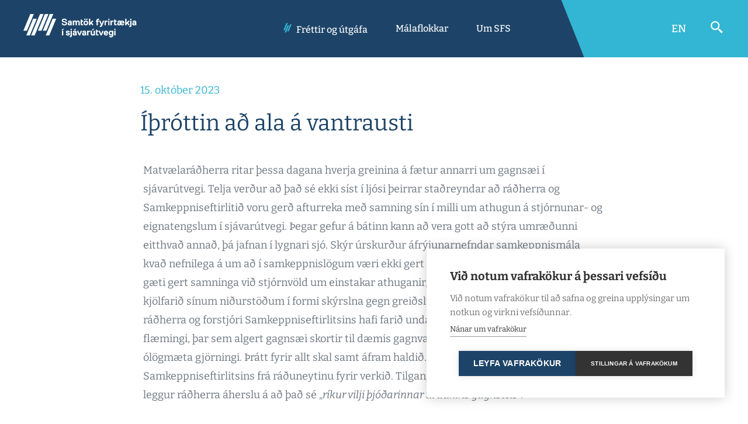

--- FILE ---
content_type: text/html; charset=utf-8
request_url: https://www.sfs.is/frett/ithrottin-ad-ala-a-vantrausti
body_size: 35574
content:
<!DOCTYPE html><html lang="is"><head><meta charSet="utf-8"/><meta name="viewport" content="width=device-width"/><link rel="apple-touch-icon" sizes="180x180" href="https://images.prismic.io/sfs-web/d9780a6b-eca4-4d98-80b2-1ce04819819f_SFS_Logo.png?auto=compress,format"/><link rel="icon" type="image/png" sizes="32x32" href="/favicon.ico"/><link rel="manifest" href="/site.webmanifest"/><meta name="msapplication-TileColor" content="#1D3A57"/><meta name="theme-color" content="#fff"/><meta property="og:type" content="website"/><link rel="preload" as="image" imageSrcSet="/_next/image?url=https%3A%2F%2Fimages.prismic.io%2Fsfs-web%2F99fe88a4-7238-48b3-80a3-aa8d13f5909a_dsc3101.jpg%3Fauto%3Dcompress%2Cformat%26rect%3D1256%2C0%2C3000%2C2832%26w%3D3000%26h%3D2832&amp;w=320&amp;q=75 320w, /_next/image?url=https%3A%2F%2Fimages.prismic.io%2Fsfs-web%2F99fe88a4-7238-48b3-80a3-aa8d13f5909a_dsc3101.jpg%3Fauto%3Dcompress%2Cformat%26rect%3D1256%2C0%2C3000%2C2832%26w%3D3000%26h%3D2832&amp;w=375&amp;q=75 375w, /_next/image?url=https%3A%2F%2Fimages.prismic.io%2Fsfs-web%2F99fe88a4-7238-48b3-80a3-aa8d13f5909a_dsc3101.jpg%3Fauto%3Dcompress%2Cformat%26rect%3D1256%2C0%2C3000%2C2832%26w%3D3000%26h%3D2832&amp;w=425&amp;q=75 425w, /_next/image?url=https%3A%2F%2Fimages.prismic.io%2Fsfs-web%2F99fe88a4-7238-48b3-80a3-aa8d13f5909a_dsc3101.jpg%3Fauto%3Dcompress%2Cformat%26rect%3D1256%2C0%2C3000%2C2832%26w%3D3000%26h%3D2832&amp;w=768&amp;q=75 768w, /_next/image?url=https%3A%2F%2Fimages.prismic.io%2Fsfs-web%2F99fe88a4-7238-48b3-80a3-aa8d13f5909a_dsc3101.jpg%3Fauto%3Dcompress%2Cformat%26rect%3D1256%2C0%2C3000%2C2832%26w%3D3000%26h%3D2832&amp;w=1024&amp;q=75 1024w, /_next/image?url=https%3A%2F%2Fimages.prismic.io%2Fsfs-web%2F99fe88a4-7238-48b3-80a3-aa8d13f5909a_dsc3101.jpg%3Fauto%3Dcompress%2Cformat%26rect%3D1256%2C0%2C3000%2C2832%26w%3D3000%26h%3D2832&amp;w=1440&amp;q=75 1440w, /_next/image?url=https%3A%2F%2Fimages.prismic.io%2Fsfs-web%2F99fe88a4-7238-48b3-80a3-aa8d13f5909a_dsc3101.jpg%3Fauto%3Dcompress%2Cformat%26rect%3D1256%2C0%2C3000%2C2832%26w%3D3000%26h%3D2832&amp;w=1920&amp;q=75 1920w, /_next/image?url=https%3A%2F%2Fimages.prismic.io%2Fsfs-web%2F99fe88a4-7238-48b3-80a3-aa8d13f5909a_dsc3101.jpg%3Fauto%3Dcompress%2Cformat%26rect%3D1256%2C0%2C3000%2C2832%26w%3D3000%26h%3D2832&amp;w=2560&amp;q=75 2560w" imageSizes="100vw"/><link rel="preload" as="image" imageSrcSet="/_next/image?url=https%3A%2F%2Fimages.prismic.io%2Fsfs-web%2Fcfe185ce-3289-4ba0-ab95-e97d0840808d_sjavarutvegurinn.jpg%3Fauto%3Dcompress%2Cformat&amp;w=320&amp;q=75 320w, /_next/image?url=https%3A%2F%2Fimages.prismic.io%2Fsfs-web%2Fcfe185ce-3289-4ba0-ab95-e97d0840808d_sjavarutvegurinn.jpg%3Fauto%3Dcompress%2Cformat&amp;w=375&amp;q=75 375w, /_next/image?url=https%3A%2F%2Fimages.prismic.io%2Fsfs-web%2Fcfe185ce-3289-4ba0-ab95-e97d0840808d_sjavarutvegurinn.jpg%3Fauto%3Dcompress%2Cformat&amp;w=425&amp;q=75 425w, /_next/image?url=https%3A%2F%2Fimages.prismic.io%2Fsfs-web%2Fcfe185ce-3289-4ba0-ab95-e97d0840808d_sjavarutvegurinn.jpg%3Fauto%3Dcompress%2Cformat&amp;w=768&amp;q=75 768w, /_next/image?url=https%3A%2F%2Fimages.prismic.io%2Fsfs-web%2Fcfe185ce-3289-4ba0-ab95-e97d0840808d_sjavarutvegurinn.jpg%3Fauto%3Dcompress%2Cformat&amp;w=1024&amp;q=75 1024w, /_next/image?url=https%3A%2F%2Fimages.prismic.io%2Fsfs-web%2Fcfe185ce-3289-4ba0-ab95-e97d0840808d_sjavarutvegurinn.jpg%3Fauto%3Dcompress%2Cformat&amp;w=1440&amp;q=75 1440w, /_next/image?url=https%3A%2F%2Fimages.prismic.io%2Fsfs-web%2Fcfe185ce-3289-4ba0-ab95-e97d0840808d_sjavarutvegurinn.jpg%3Fauto%3Dcompress%2Cformat&amp;w=1920&amp;q=75 1920w, /_next/image?url=https%3A%2F%2Fimages.prismic.io%2Fsfs-web%2Fcfe185ce-3289-4ba0-ab95-e97d0840808d_sjavarutvegurinn.jpg%3Fauto%3Dcompress%2Cformat&amp;w=2560&amp;q=75 2560w" imageSizes="100vw"/><link rel="preload" as="image" imageSrcSet="/_next/image?url=https%3A%2F%2Fimages.prismic.io%2Fsfs-web%2F157d64ae-93c9-44c6-b09f-22d16ae031d3_DSC00667.JPG%3Fauto%3Dcompress%2Cformat&amp;w=320&amp;q=75 320w, /_next/image?url=https%3A%2F%2Fimages.prismic.io%2Fsfs-web%2F157d64ae-93c9-44c6-b09f-22d16ae031d3_DSC00667.JPG%3Fauto%3Dcompress%2Cformat&amp;w=375&amp;q=75 375w, /_next/image?url=https%3A%2F%2Fimages.prismic.io%2Fsfs-web%2F157d64ae-93c9-44c6-b09f-22d16ae031d3_DSC00667.JPG%3Fauto%3Dcompress%2Cformat&amp;w=425&amp;q=75 425w, /_next/image?url=https%3A%2F%2Fimages.prismic.io%2Fsfs-web%2F157d64ae-93c9-44c6-b09f-22d16ae031d3_DSC00667.JPG%3Fauto%3Dcompress%2Cformat&amp;w=768&amp;q=75 768w, /_next/image?url=https%3A%2F%2Fimages.prismic.io%2Fsfs-web%2F157d64ae-93c9-44c6-b09f-22d16ae031d3_DSC00667.JPG%3Fauto%3Dcompress%2Cformat&amp;w=1024&amp;q=75 1024w, /_next/image?url=https%3A%2F%2Fimages.prismic.io%2Fsfs-web%2F157d64ae-93c9-44c6-b09f-22d16ae031d3_DSC00667.JPG%3Fauto%3Dcompress%2Cformat&amp;w=1440&amp;q=75 1440w, /_next/image?url=https%3A%2F%2Fimages.prismic.io%2Fsfs-web%2F157d64ae-93c9-44c6-b09f-22d16ae031d3_DSC00667.JPG%3Fauto%3Dcompress%2Cformat&amp;w=1920&amp;q=75 1920w, /_next/image?url=https%3A%2F%2Fimages.prismic.io%2Fsfs-web%2F157d64ae-93c9-44c6-b09f-22d16ae031d3_DSC00667.JPG%3Fauto%3Dcompress%2Cformat&amp;w=2560&amp;q=75 2560w" imageSizes="100vw"/><title>Íþróttin að ala á vantrausti  | Samtök fyrirtækja í sjávarútvegi</title><meta name="title" content="Íþróttin að ala á vantrausti  | Samtök fyrirtækja í sjávarútvegi"/><meta property="og:title" content="Íþróttin að ala á vantrausti "/><meta property="twitter:title" content="Íþróttin að ala á vantrausti "/><meta name="description" content="Engin atvinnugrein, hvort heldur hér á landi eða á hinum alþjóðlega vettvangi sjávarútvegs, hefur jafn mikið magn upplýsinga aðgengilegt hverjum þeim sem vill afla sér frekari þekkingar."/><meta property="og:description" content="Engin atvinnugrein, hvort heldur hér á landi eða á hinum alþjóðlega vettvangi sjávarútvegs, hefur jafn mikið magn upplýsinga aðgengilegt hverjum þeim sem vill afla sér frekari þekkingar."/><meta property="twitter:description" content="Engin atvinnugrein, hvort heldur hér á landi eða á hinum alþjóðlega vettvangi sjávarútvegs, hefur jafn mikið magn upplýsinga aðgengilegt hverjum þeim sem vill afla sér frekari þekkingar."/><meta property="og:image" content="https://images.prismic.io/sfs-web/c57b86a8-754b-4b2e-8e55-33ccb9175cd8_HLM2.jpg?auto=compress,format"/><meta property="og:image:width" content="1200"/><meta property="og:image:height" content="630"/><meta property="twitter:image" content="https://images.prismic.io/sfs-web/c57b86a8-754b-4b2e-8e55-33ccb9175cd8_HLM2.jpg?auto=compress,format"/><meta name="next-head-count" content="22"/><script async="" type="text/javascript" id="hs-script-loader" defer="" src="//js-eu1.hs-scripts.com/139487000.js"></script><meta name="facebook-domain-verification" content="zqcxswjqnfel999wfak3g0f9t4xoon"/><link rel="preload" href="/_next/static/css/5cad16a9e077c8aa.css" as="style"/><link rel="stylesheet" href="/_next/static/css/5cad16a9e077c8aa.css" data-n-p=""/><noscript data-n-css=""></noscript><script defer="" nomodule="" src="/_next/static/chunks/polyfills-c67a75d1b6f99dc8.js"></script><script src="/_next/static/chunks/webpack-4e785544a45a9483.js" defer=""></script><script src="/_next/static/chunks/framework-19f3649580393c10.js" defer=""></script><script src="/_next/static/chunks/main-954e97cf6a4a43b6.js" defer=""></script><script src="/_next/static/chunks/pages/_app-ad1abab435807b96.js" defer=""></script><script src="/_next/static/chunks/231-541b0a52163b2860.js" defer=""></script><script src="/_next/static/chunks/pages/frett/%5Buid%5D-1f1e7bf1c2526b42.js" defer=""></script><script src="/_next/static/PIq5zGnvgyvDvhy9zjDL7/_buildManifest.js" defer=""></script><script src="/_next/static/PIq5zGnvgyvDvhy9zjDL7/_ssgManifest.js" defer=""></script><style id="__jsx-11da3dfb2df68ca6">@font-face{font-family:"Bitter";src:url("/fonts/bitter/Bitter-Light.ttf");font-display:swap;font-weight:300}@font-face{font-family:"Bitter";src:url("/fonts/bitter/Bitter-LightItalic.ttf");font-display:swap;font-weight:300;font-style:italic}@font-face{font-family:"Bitter";src:url("/fonts/bitter/Bitter-Regular.ttf");font-display:swap;font-weight:400}@font-face{font-family:"Bitter";src:url("/fonts/bitter/Bitter-Italic.ttf");font-display:swap;font-weight:400;font-style:italic}@font-face{font-family:"Bitter";src:url("/fonts/bitter/Bitter-Medium.ttf");font-display:swap;font-weight:500}@font-face{font-family:"Bitter";src:url("/fonts/bitter/Bitter-MediumItalic.ttf");font-display:swap;font-weight:500;font-style:italic}@font-face{font-family:"Bitter";src:url("/fonts/bitter/Bitter-SemiBold.ttf");font-display:swap;font-weight:600}@font-face{font-family:"Bitter";src:url("/fonts/bitter/Bitter-SemiBoldItalic.ttf");font-display:swap;font-weight:600;font-style:italic}@font-face{font-family:"Bitter";src:url("/fonts/bitter/Bitter-Bold.ttf");font-display:swap;font-weight:700}@font-face{font-family:"Bitter";src:url("/fonts/bitter/Bitter-BoldItalic.ttf");font-display:swap;font-weight:700;font-style:italic}@font-face{font-family:"KievitOT-Bold";src:url("/fonts/kievitOT/KievitOT-Bold.otf");font-display:swap;font-weight:700;font-style:italic}</style><style data-styled="" data-styled-version="5.3.6">.gLhoPL{display:-webkit-box;display:-webkit-flex;display:-ms-flexbox;display:flex;min-height:100vh;-webkit-flex-direction:column;-ms-flex-direction:column;flex-direction:column;}/*!sc*/
.UzVlU{display:none;}/*!sc*/
.btrSav{display:none;}/*!sc*/
@media screen and (min-width:425px){.btrSav{display:none;}}/*!sc*/
@media screen and (min-width:768px){.btrSav{display:none;}}/*!sc*/
@media screen and (min-width:1024px){.btrSav{display:inherit;}}/*!sc*/
@media screen and (min-width:1440px){.btrSav{display:inherit;}}/*!sc*/
@media screen and (min-width:1920px){.btrSav{display:inherit;}}/*!sc*/
.fPXEVr{z-index:1;position:fixed;top:0;left:0;height:100vh;width:100vw;background-color:rgba(0,0,0,0.5);opacity:0;}/*!sc*/
.bmunYG{padding-left:16px;padding-right:16px;margin-left:0;margin-right:0;width:100%;max-width:1312px;}/*!sc*/
@media screen and (min-width:425px){.bmunYG{padding-left:24px;padding-right:24px;margin-left:0;margin-right:0;}}/*!sc*/
@media screen and (min-width:768px){.bmunYG{padding-left:32px;padding-right:32px;margin-left:0;margin-right:0;}}/*!sc*/
@media screen and (min-width:1024px){.bmunYG{padding-left:40px;padding-right:40px;margin-left:auto;margin-right:auto;}}/*!sc*/
@media screen and (min-width:1440px){.bmunYG{padding-left:0;padding-right:0;}}/*!sc*/
.fWVLSm{z-index:10;position:relative;height:100%;display:-webkit-box;display:-webkit-flex;display:-ms-flexbox;display:flex;-webkit-box-pack:justify;-webkit-justify-content:space-between;-ms-flex-pack:justify;justify-content:space-between;-webkit-align-items:center;-webkit-box-align:center;-ms-flex-align:center;align-items:center;}/*!sc*/
.kmnjnG{position:absolute;top:0;left:0;}/*!sc*/
.gQKcKG{position:relative;overflow:hidden;}/*!sc*/
.cDbdbA{position:relative;width:standard;height:standard;}/*!sc*/
.ivXcAk{display:-webkit-inline-box;display:-webkit-inline-flex;display:-ms-inline-flexbox;display:inline-flex;height:100%;-webkit-align-items:center;-webkit-box-align:center;-ms-flex-align:center;align-items:center;font-size:140px;}/*!sc*/
@media screen and (min-width:425px){.ivXcAk{font-size:150px;}}/*!sc*/
@media screen and (min-width:768px){.ivXcAk{font-size:154px;}}/*!sc*/
@media screen and (min-width:1024px){.ivXcAk{font-size:194px;}}/*!sc*/
.hkFxmv{display:inherit;}/*!sc*/
@media screen and (min-width:425px){.hkFxmv{display:inherit;}}/*!sc*/
@media screen and (min-width:768px){.hkFxmv{display:inherit;}}/*!sc*/
@media screen and (min-width:1024px){.hkFxmv{display:none;}}/*!sc*/
@media screen and (min-width:1440px){.hkFxmv{display:none;}}/*!sc*/
@media screen and (min-width:1920px){.hkFxmv{display:none;}}/*!sc*/
.iHBMHm{margin-top:-8px;margin-left:-8px;display:-webkit-box;display:-webkit-flex;display:-ms-flexbox;display:flex;-webkit-flex-wrap:wrap;-ms-flex-wrap:wrap;flex-wrap:wrap;-webkit-align-items:center;-webkit-box-align:center;-ms-flex-align:center;align-items:center;}/*!sc*/
.dnVfop{margin-top:8px;margin-left:8px;display:-webkit-box;display:-webkit-flex;display:-ms-flexbox;display:flex;-webkit-align-items:center;-webkit-box-align:center;-ms-flex-align:center;align-items:center;line-height:1;}/*!sc*/
.dbPknn{padding-top:8px;padding-bottom:8px;padding-left:8px;padding-right:8px;}/*!sc*/
@media screen and (min-width:425px){.dbPknn{padding-top:8px;padding-bottom:8px;padding-left:8px;padding-right:8px;}}/*!sc*/
@media screen and (min-width:768px){.dbPknn{padding-top:8px;padding-bottom:8px;padding-left:8px;padding-right:8px;}}/*!sc*/
@media screen and (min-width:1024px){.dbPknn{padding-top:16px;padding-bottom:16px;padding-left:24px;padding-right:24px;}}/*!sc*/
.fPQxGw{padding-right:8px;}/*!sc*/
.coKOWi{display:-webkit-inline-box;display:-webkit-inline-flex;display:-ms-inline-flexbox;display:inline-flex;height:100%;color:#ffffff;-webkit-align-items:center;-webkit-box-align:center;-ms-flex-align:center;align-items:center;font-size:22px;}/*!sc*/
.jlCueW{margin-top:0;margin-left:0;display:-webkit-box;display:-webkit-flex;display:-ms-flexbox;display:flex;-webkit-flex-wrap:wrap;-ms-flex-wrap:wrap;flex-wrap:wrap;-webkit-align-items:center;-webkit-box-align:center;-ms-flex-align:center;align-items:center;}/*!sc*/
.bfEfcV{display:-webkit-box;display:-webkit-flex;display:-ms-flexbox;display:flex;-webkit-align-items:center;-webkit-box-align:center;-ms-flex-align:center;align-items:center;line-height:1;}/*!sc*/
.jciWwM{position:relative;width:small;height:small;}/*!sc*/
.ioUxWf{padding-top:8px;padding-bottom:8px;padding-left:8px;padding-right:8px;}/*!sc*/
@media screen and (min-width:425px){.ioUxWf{padding-top:8px;padding-bottom:8px;padding-left:8px;padding-right:8px;}}/*!sc*/
@media screen and (min-width:768px){.ioUxWf{padding-top:16px;padding-bottom:16px;padding-left:16px;padding-right:16px;}}/*!sc*/
@media screen and (min-width:1024px){.ioUxWf{padding-left:24px;padding-right:24px;}}/*!sc*/
.JndZD{margin-right:8px;}/*!sc*/
.fNBDjU{display:-webkit-inline-box;display:-webkit-inline-flex;display:-ms-inline-flexbox;display:inline-flex;height:100%;-webkit-align-items:center;-webkit-box-align:center;-ms-flex-align:center;align-items:center;font-size:14px;}/*!sc*/
.deojTo{padding-left:16px;}/*!sc*/
.jevlRG{display:-webkit-inline-box;display:-webkit-inline-flex;display:-ms-inline-flexbox;display:inline-flex;height:100%;color:#ffffff;-webkit-align-items:center;-webkit-box-align:center;-ms-flex-align:center;align-items:center;font-size:26px;}/*!sc*/
.dZmAGB{z-index:9;position:absolute;top:0;left:0;width:100%;background-color:#1D4468;box-shadow:0px 16px 32px rgba(0,0,0,0.05);}/*!sc*/
.kvOTIF{padding-bottom:96px;padding-top:160px;}/*!sc*/
.kahJfs{position:absolute;top:100%;left:0;right:0;background-color:#1D4468;}/*!sc*/
.eIVplR{padding-top:48px;height:100%;overflow-y:scroll;}/*!sc*/
.hgeLAv{position:absolute;top:0;left:0;width:100%;height:100%;}/*!sc*/
.clAhdS{height:100%;background-color:#1D3A57;}/*!sc*/
.WfOJg{margin-top:0;}/*!sc*/
.ergXHH{padding-top:8px;padding-bottom:8px;}/*!sc*/
@media screen and (min-width:425px){.ergXHH{padding-top:8px;padding-bottom:8px;}}/*!sc*/
@media screen and (min-width:768px){.ergXHH{padding-top:16px;padding-bottom:16px;}}/*!sc*/
.wdsjB{padding-top:8px;padding-bottom:8px;}/*!sc*/
.hSwajt{display:-webkit-box;display:-webkit-flex;display:-ms-flexbox;display:flex;}/*!sc*/
.fdXaHI{margin-right:16px;}/*!sc*/
.gKShfC{display:-webkit-inline-box;display:-webkit-inline-flex;display:-ms-inline-flexbox;display:inline-flex;height:100%;-webkit-align-items:center;-webkit-box-align:center;-ms-flex-align:center;align-items:center;font-size:16px;}/*!sc*/
.eakHBs{position:relative;width:large;height:large;}/*!sc*/
.jsYYyD{margin-top:16px;}/*!sc*/
.ieqPIO{padding-bottom:8px;padding-left:16px;}/*!sc*/
.eUzAIA{margin-top:8px;}/*!sc*/
.bDBMCF{z-index:-1;position:absolute;top:0;right:0;height:100%;width:50%;}/*!sc*/
@media screen and (min-width:425px){.bDBMCF{width:41.66666666666667%;}}/*!sc*/
@media screen and (min-width:768px){.bDBMCF{width:33.33333333333333%;}}/*!sc*/
@media screen and (min-width:1024px){.bDBMCF{width:25%;}}/*!sc*/
@media screen and (min-width:1440px){.bDBMCF{width:25%;}}/*!sc*/
@media screen and (min-width:1920px){.bDBMCF{width:33.33333333333333%;}}/*!sc*/
.wAcGv{background-color:#32B6D3;}/*!sc*/
.cUNyHe{height:100%;background-color:#32B6D3;-webkit-box-flex:1;-webkit-flex-grow:1;-ms-flex-positive:1;flex-grow:1;}/*!sc*/
.HQuYh{-webkit-box-flex:2;-webkit-flex-grow:2;-ms-flex-positive:2;flex-grow:2;}/*!sc*/
.leOnpX{position:relative;margin-bottom:80px;}/*!sc*/
@media screen and (min-width:425px){.leOnpX{margin-bottom:96px;}}/*!sc*/
@media screen and (min-width:768px){.leOnpX{margin-bottom:112px;}}/*!sc*/
.hGoWcc{margin-bottom:32px;}/*!sc*/
@media screen and (min-width:425px){.hGoWcc{margin-bottom:40px;}}/*!sc*/
.cGeYTQ{position:relative;margin-bottom:32px;max-height:100vh;}/*!sc*/
@media screen and (min-width:425px){.cGeYTQ{margin-bottom:40px;}}/*!sc*/
.bhpMvY{margin-left:auto;margin-right:auto;width:100%;}/*!sc*/
@media screen and (min-width:425px){.bhpMvY{width:100%;}}/*!sc*/
@media screen and (min-width:768px){.bhpMvY{width:66.66666666666666%;}}/*!sc*/
.fLudnz{width:100%;}/*!sc*/
@media screen and (min-width:425px){.fLudnz{width:100%;}}/*!sc*/
@media screen and (min-width:768px){.fLudnz{width:66.66666666666666%;}}/*!sc*/
.cLWEtC{padding-bottom:24px;}/*!sc*/
@media screen and (min-width:425px){.cLWEtC{padding-bottom:32px;}}/*!sc*/
@media screen and (min-width:768px){.cLWEtC{padding-bottom:40px;}}/*!sc*/
.kfOZXf{display:-webkit-box;display:-webkit-flex;display:-ms-flexbox;display:flex;overflow-x:hidden;-webkit-flex-basis:auto;-ms-flex-preferred-size:auto;flex-basis:auto;-webkit-box-flex:0;-webkit-flex-grow:0;-ms-flex-positive:0;flex-grow:0;-webkit-flex-shrink:1;-ms-flex-negative:1;flex-shrink:1;-webkit-flex-wrap:wrap;-ms-flex-wrap:wrap;flex-wrap:wrap;}/*!sc*/
.cWCJmw{margin-left:0;width:100%;}/*!sc*/
@media screen and (min-width:425px){.cWCJmw{margin-left:0;}}/*!sc*/
@media screen and (min-width:768px){.cWCJmw{margin-left:16.666666666666664%;}}/*!sc*/
@media screen and (min-width:425px){.cWCJmw{width:100%;}}/*!sc*/
@media screen and (min-width:768px){.cWCJmw{width:66.66666666666666%;}}/*!sc*/
.ggMHMY{display:none;}/*!sc*/
@media screen and (min-width:425px){.ggMHMY{display:none;}}/*!sc*/
@media screen and (min-width:768px){.ggMHMY{display:inherit;}}/*!sc*/
@media screen and (min-width:1024px){.ggMHMY{display:inherit;}}/*!sc*/
@media screen and (min-width:1440px){.ggMHMY{display:inherit;}}/*!sc*/
@media screen and (min-width:1920px){.ggMHMY{display:inherit;}}/*!sc*/
.iWVSkB{position:absolute;bottom:0;left:0;padding:24px;width:100%;background-color:#1D3A57;}/*!sc*/
@media screen and (min-width:425px){.iWVSkB{padding:24px;}}/*!sc*/
@media screen and (min-width:768px){.iWVSkB{padding:48px;}}/*!sc*/
@media screen and (min-width:1024px){.iWVSkB{padding:96px;}}/*!sc*/
.jFYNjl{display:-webkit-inline-box;display:-webkit-inline-flex;display:-ms-inline-flexbox;display:inline-flex;height:100%;-webkit-align-items:center;-webkit-box-align:center;-ms-flex-align:center;align-items:center;font-size:48px;}/*!sc*/
@media screen and (min-width:425px){.jFYNjl{font-size:48px;}}/*!sc*/
@media screen and (min-width:768px){.jFYNjl{font-size:112px;}}/*!sc*/
.iqfVkg{margin-left:0;display:-webkit-box;display:-webkit-flex;display:-ms-flexbox;display:flex;}/*!sc*/
@media screen and (min-width:425px){.iqfVkg{margin-left:0;}}/*!sc*/
@media screen and (min-width:768px){.iqfVkg{margin-left:0;}}/*!sc*/
@media screen and (min-width:1024px){.iqfVkg{margin-left:128px;}}/*!sc*/
@media screen and (min-width:1440px){.iqfVkg{margin-left:160px;}}/*!sc*/
.hVWvwK{background-color:#1D4468;}/*!sc*/
.ijxMaU{position:relative;padding-right:16px;padding-left:16px;padding-bottom:32px;padding-top:64px;overflow:hidden;background-color:#1D4468;-webkit-box-flex:1;-webkit-flex-grow:1;-ms-flex-positive:1;flex-grow:1;}/*!sc*/
@media screen and (min-width:425px){.ijxMaU{padding-right:24px;padding-left:24px;padding-bottom:48px;padding-top:64px;}}/*!sc*/
@media screen and (min-width:768px){.ijxMaU{padding-right:48px;padding-left:48px;padding-bottom:48px;padding-top:48px;}}/*!sc*/
@media screen and (min-width:1024px){.ijxMaU{padding-right:64px;padding-left:64px;padding-bottom:64px;padding-top:64px;}}/*!sc*/
@media screen and (min-width:1440px){.ijxMaU{padding-right:96px;padding-left:96px;padding-bottom:96px;padding-top:96px;}}/*!sc*/
.lprbez{display:block;}/*!sc*/
.fUbXWQ{display:inherit;}/*!sc*/
@media screen and (min-width:425px){.fUbXWQ{display:inherit;}}/*!sc*/
@media screen and (min-width:768px){.fUbXWQ{display:none;}}/*!sc*/
@media screen and (min-width:1024px){.fUbXWQ{display:none;}}/*!sc*/
@media screen and (min-width:1440px){.fUbXWQ{display:none;}}/*!sc*/
@media screen and (min-width:1920px){.fUbXWQ{display:none;}}/*!sc*/
.kcMkiF{margin-bottom:32px;}/*!sc*/
.gscUGl{display:-webkit-inline-box;display:-webkit-inline-flex;display:-ms-inline-flexbox;display:inline-flex;height:100%;-webkit-align-items:center;-webkit-box-align:center;-ms-flex-align:center;align-items:center;font-size:194px;}/*!sc*/
.gRDhcv{display:-webkit-box;display:-webkit-flex;display:-ms-flexbox;display:flex;overflow-x:visible;-webkit-flex-basis:auto;-ms-flex-preferred-size:auto;flex-basis:auto;-webkit-box-flex:0;-webkit-flex-grow:0;-ms-flex-positive:0;flex-grow:0;-webkit-flex-shrink:1;-ms-flex-negative:1;flex-shrink:1;-webkit-flex-wrap:wrap;-ms-flex-wrap:wrap;flex-wrap:wrap;}/*!sc*/
.kJXslV{width:100%;}/*!sc*/
@media screen and (min-width:425px){.kJXslV{width:100%;}}/*!sc*/
@media screen and (min-width:768px){.kJXslV{width:50%;}}/*!sc*/
@media screen and (min-width:1024px){.kJXslV{width:50%;}}/*!sc*/
@media screen and (min-width:1440px){.kJXslV{width:33.33333333333333%;}}/*!sc*/
.iECGBq{margin-bottom:64px;}/*!sc*/
@media screen and (min-width:425px){.iECGBq{margin-bottom:64px;}}/*!sc*/
@media screen and (min-width:768px){.iECGBq{margin-bottom:0;}}/*!sc*/
.kkWXod{display:-webkit-box;display:-webkit-flex;display:-ms-flexbox;display:flex;-webkit-align-items:center;-webkit-box-align:center;-ms-flex-align:center;align-items:center;}/*!sc*/
.ipGRCr{display:-webkit-inline-box;display:-webkit-inline-flex;display:-ms-inline-flexbox;display:inline-flex;height:100%;-webkit-align-items:center;-webkit-box-align:center;-ms-flex-align:center;align-items:center;font-size:24px;}/*!sc*/
.bsOzSR{margin-left:32px;}/*!sc*/
.hzecrI{margin-top:24px;}/*!sc*/
@media screen and (min-width:425px){.hzecrI{margin-top:24px;}}/*!sc*/
@media screen and (min-width:768px){.hzecrI{margin-top:24px;}}/*!sc*/
@media screen and (min-width:1024px){.hzecrI{margin-top:32px;}}/*!sc*/
.bLfdFJ{width:100%;}/*!sc*/
@media screen and (min-width:425px){.bLfdFJ{width:100%;}}/*!sc*/
@media screen and (min-width:768px){.bLfdFJ{width:100%;}}/*!sc*/
@media screen and (min-width:1024px){.bLfdFJ{width:50%;}}/*!sc*/
@media screen and (min-width:1440px){.bLfdFJ{width:33.33333333333333%;}}/*!sc*/
.fTdTwT{padding-top:64px;height:100%;display:-webkit-box;display:-webkit-flex;display:-ms-flexbox;display:flex;-webkit-align-items:flex-end;-webkit-box-align:flex-end;-ms-flex-align:flex-end;align-items:flex-end;}/*!sc*/
@media screen and (min-width:425px){.fTdTwT{padding-top:64px;}}/*!sc*/
@media screen and (min-width:768px){.fTdTwT{padding-top:64px;}}/*!sc*/
@media screen and (min-width:1024px){.fTdTwT{padding-top:64px;}}/*!sc*/
@media screen and (min-width:1440px){.fTdTwT{padding-top:0;}}/*!sc*/
.iZiHpy{position:relative;width:100%;}/*!sc*/
.iABEGo{padding-bottom:24px;display:-webkit-box;display:-webkit-flex;display:-ms-flexbox;display:flex;-webkit-flex-direction:row;-ms-flex-direction:row;flex-direction:row;}/*!sc*/
@media screen and (min-width:425px){.iABEGo{padding-bottom:24px;}}/*!sc*/
@media screen and (min-width:768px){.iABEGo{padding-bottom:24px;}}/*!sc*/
@media screen and (min-width:1024px){.iABEGo{padding-bottom:32px;}}/*!sc*/
.iyIBOQ{display:-webkit-box;display:-webkit-flex;display:-ms-flexbox;display:flex;-webkit-flex-shrink:1;-ms-flex-negative:1;flex-shrink:1;-webkit-box-pack:end;-webkit-justify-content:flex-end;-ms-flex-pack:end;justify-content:flex-end;-webkit-align-items:center;-webkit-box-align:center;-ms-flex-align:center;align-items:center;}/*!sc*/
.dhQbqE{display:-webkit-inline-box;display:-webkit-inline-flex;display:-ms-inline-flexbox;display:inline-flex;height:100%;color:#32B6D3;-webkit-align-items:center;-webkit-box-align:center;-ms-flex-align:center;align-items:center;font-size:26px;}/*!sc*/
.bppgAl{margin-top:64px;overflow:hidden;}/*!sc*/
@media screen and (min-width:425px){.bppgAl{margin-top:64px;}}/*!sc*/
@media screen and (min-width:768px){.bppgAl{margin-top:64px;}}/*!sc*/
@media screen and (min-width:1024px){.bppgAl{margin-top:64px;}}/*!sc*/
@media screen and (min-width:1440px){.bppgAl{margin-top:112px;}}/*!sc*/
.kSRjnR{width:100%;}/*!sc*/
@media screen and (min-width:425px){.kSRjnR{width:100%;}}/*!sc*/
@media screen and (min-width:768px){.kSRjnR{width:100%;}}/*!sc*/
@media screen and (min-width:1024px){.kSRjnR{width:50%;}}/*!sc*/
@media screen and (min-width:1440px){.kSRjnR{width:66.66666666666666%;}}/*!sc*/
.iyCSzq{display:-webkit-box;display:-webkit-flex;display:-ms-flexbox;display:flex;-webkit-flex-wrap:wrap;-ms-flex-wrap:wrap;flex-wrap:wrap;-webkit-flex-direction:column;-ms-flex-direction:column;flex-direction:column;}/*!sc*/
@media screen and (min-width:425px){.iyCSzq{-webkit-flex-direction:column;-ms-flex-direction:column;flex-direction:column;}}/*!sc*/
@media screen and (min-width:768px){.iyCSzq{-webkit-flex-direction:column;-ms-flex-direction:column;flex-direction:column;}}/*!sc*/
@media screen and (min-width:1024px){.iyCSzq{-webkit-flex-direction:column;-ms-flex-direction:column;flex-direction:column;}}/*!sc*/
@media screen and (min-width:1440px){.iyCSzq{-webkit-flex-direction:row;-ms-flex-direction:row;flex-direction:row;}}/*!sc*/
.IaXHY{margin-bottom:8px;margin-right:0;}/*!sc*/
@media screen and (min-width:425px){.IaXHY{margin-right:0;}}/*!sc*/
@media screen and (min-width:768px){.IaXHY{margin-right:0;}}/*!sc*/
@media screen and (min-width:1024px){.IaXHY{margin-right:0;}}/*!sc*/
@media screen and (min-width:1440px){.IaXHY{margin-right:24px;}}/*!sc*/
.gVibJv{margin-top:48px;display:-webkit-box;display:-webkit-flex;display:-ms-flexbox;display:flex;-webkit-box-pack:justify;-webkit-justify-content:space-between;-ms-flex-pack:justify;justify-content:space-between;}/*!sc*/
@media screen and (min-width:425px){.gVibJv{margin-top:48px;}}/*!sc*/
@media screen and (min-width:768px){.gVibJv{margin-top:48px;}}/*!sc*/
@media screen and (min-width:1024px){.gVibJv{margin-top:0;}}/*!sc*/
.hOWLgS{display:-webkit-inline-box;display:-webkit-inline-flex;display:-ms-inline-flexbox;display:inline-flex;height:100%;color:#46BDD8;-webkit-align-items:center;-webkit-box-align:center;-ms-flex-align:center;align-items:center;font-size:26px;}/*!sc*/
data-styled.g1[id="sc-5f4fa0f1-0"]{content:"gLhoPL,UzVlU,btrSav,fPXEVr,kQfqot,bmunYG,fWVLSm,kmnjnG,gQKcKG,cDbdbA,ivXcAk,hkFxmv,iHBMHm,dnVfop,dbPknn,fPQxGw,coKOWi,jlCueW,bfEfcV,jciWwM,ioUxWf,JndZD,fNBDjU,deojTo,jevlRG,dZmAGB,kvOTIF,kahJfs,eIVplR,hgeLAv,clAhdS,WfOJg,ergXHH,wdsjB,hSwajt,fdXaHI,gKShfC,eakHBs,jsYYyD,ieqPIO,eUzAIA,bDBMCF,wAcGv,cUNyHe,HQuYh,leOnpX,hGoWcc,cGeYTQ,bhpMvY,fLudnz,cLWEtC,kfOZXf,cWCJmw,ggMHMY,iWVSkB,jFYNjl,iqfVkg,hVWvwK,ijxMaU,lprbez,fUbXWQ,kcMkiF,gscUGl,gRDhcv,kJXslV,iECGBq,kkWXod,ipGRCr,bsOzSR,hzecrI,bLfdFJ,fTdTwT,iZiHpy,iABEGo,iyIBOQ,dhQbqE,bppgAl,kSRjnR,iyCSzq,IaXHY,gVibJv,hOWLgS,"}/*!sc*/
.bOahmN{margin-bottom:16px;color:#32B6D3;}/*!sc*/
.fqRiZP{padding-top:0;color:#1D4468;line-height:1.3;font-weight:400;font-size:26px;}/*!sc*/
@media screen and (min-width:425px){.fqRiZP{font-size:26px;}}/*!sc*/
@media screen and (min-width:768px){.fqRiZP{font-size:26px;}}/*!sc*/
@media screen and (min-width:1024px){.fqRiZP{font-size:38px;}}/*!sc*/
.kSBUDv{padding-bottom:24px;}/*!sc*/
@media screen and (min-width:425px){.kSBUDv{padding-bottom:24px;}}/*!sc*/
@media screen and (min-width:768px){.kSBUDv{padding-bottom:32px;}}/*!sc*/
.DUnoW{padding-bottom:24px;color:#1D4468;line-height:1.5;font-weight:400;font-size:20px;}/*!sc*/
@media screen and (min-width:425px){.DUnoW{padding-bottom:24px;}}/*!sc*/
@media screen and (min-width:768px){.DUnoW{padding-bottom:32px;}}/*!sc*/
@media screen and (min-width:425px){.DUnoW{font-size:20px;}}/*!sc*/
@media screen and (min-width:768px){.DUnoW{font-size:20px;}}/*!sc*/
@media screen and (min-width:1024px){.DUnoW{font-size:32px;}}/*!sc*/
.fYyDrf{margin-bottom:32px;color:#ffffff;line-height:1.5;font-weight:600;font-size:16px;}/*!sc*/
@media screen and (min-width:425px){.fYyDrf{margin-bottom:32px;}}/*!sc*/
@media screen and (min-width:768px){.fYyDrf{margin-bottom:64px;}}/*!sc*/
@media screen and (min-width:425px){.fYyDrf{font-size:16px;}}/*!sc*/
@media screen and (min-width:768px){.fYyDrf{font-size:16px;}}/*!sc*/
@media screen and (min-width:1024px){.fYyDrf{font-size:22px;}}/*!sc*/
.eTjjZ{color:#ffffff;}/*!sc*/
data-styled.g2[id="sc-73f5627b-0"]{content:"bOahmN,fqRiZP,kSBUDv,DUnoW,fYyDrf,eTjjZ,"}/*!sc*/
.cVA-dRu{margin-left:-8px;margin-right:-8px;}/*!sc*/
@media screen and (min-width:1024px){.cVA-dRu{margin-left:-16px;margin-right:-16px;}}/*!sc*/
data-styled.g3[id="sc-daac7232-0"]{content:"cVA-dRu,"}/*!sc*/
.eaZmKZ{padding-left:8px;padding-right:8px;margin-bottom:0px;}/*!sc*/
@media screen and (min-width:1024px){.eaZmKZ{padding-left:16px;padding-right:16px;margin-bottom:0px;}}/*!sc*/
data-styled.g4[id="sc-62189754-0"]{content:"eaZmKZ,"}/*!sc*/
.bqbaty{cursor:pointer;-webkit-transition:color 250ms ease,border-color 250ms ease, background-color 250ms ease;transition:color 250ms ease,border-color 250ms ease, background-color 250ms ease;color:#32B6D3;font-weight:500;font-size:16px;}/*!sc*/
.bqbaty:focus-visible{outline:black solid 2px;}/*!sc*/
.bqbaty:hover{color:#1D4468;}/*!sc*/
.bqbaty:focus{outline:#5BABA8 solid 2px;}/*!sc*/
.bqbaty:focus:not(:focus-visible){outline:none;}/*!sc*/
.bqbaty:focus-visible{outline:#32B6D3 solid 2px;}/*!sc*/
@media screen and (min-width:425px){.bqbaty{font-size:16px;}}/*!sc*/
@media screen and (min-width:768px){.bqbaty{font-size:18px;}}/*!sc*/
.gRPKgH{cursor:pointer;-webkit-transition:color 250ms ease,border-color 250ms ease, background-color 250ms ease;transition:color 250ms ease,border-color 250ms ease, background-color 250ms ease;color:#ffffff;font-weight:500;font-size:16px;}/*!sc*/
.gRPKgH:focus-visible{outline:black solid 2px;}/*!sc*/
.gRPKgH svg{color:#32B6D3;}/*!sc*/
.gRPKgH:hover{color:#B9C3CE;}/*!sc*/
.gRPKgH:focus{outline:#5BABA8 solid 2px;}/*!sc*/
.gRPKgH:focus:not(:focus-visible){outline:none;}/*!sc*/
.gRPKgH:focus-visible{outline:#32B6D3 solid 2px;}/*!sc*/
@media screen and (min-width:425px){.gRPKgH{font-size:16px;}}/*!sc*/
@media screen and (min-width:768px){.gRPKgH{font-size:18px;}}/*!sc*/
.bvBALZ{cursor:pointer;-webkit-transition:color 250ms ease,border-color 250ms ease, background-color 250ms ease;transition:color 250ms ease,border-color 250ms ease, background-color 250ms ease;color:#ffffff;font-weight:500;font-size:14px;}/*!sc*/
.bvBALZ:focus-visible{outline:black solid 2px;}/*!sc*/
.bvBALZ svg{color:#32B6D3;}/*!sc*/
.bvBALZ:hover{color:#B9C3CE;}/*!sc*/
.bvBALZ:focus{outline:#5BABA8 solid 2px;}/*!sc*/
.bvBALZ:focus:not(:focus-visible){outline:none;}/*!sc*/
.bvBALZ:focus-visible{outline:#32B6D3 solid 2px;}/*!sc*/
@media screen and (min-width:425px){.bvBALZ{font-size:14px;}}/*!sc*/
@media screen and (min-width:768px){.bvBALZ{font-size:16px;}}/*!sc*/
.gOPbUU{cursor:pointer;-webkit-transition:color 250ms ease,border-color 250ms ease, background-color 250ms ease;transition:color 250ms ease,border-color 250ms ease, background-color 250ms ease;color:#ffffff;font-weight:500;font-size:22px;}/*!sc*/
.gOPbUU:focus-visible{outline:black solid 2px;}/*!sc*/
.gOPbUU svg{color:#32B6D3;}/*!sc*/
.gOPbUU:hover{color:#B9C3CE;}/*!sc*/
.gOPbUU:focus{outline:#5BABA8 solid 2px;}/*!sc*/
.gOPbUU:focus:not(:focus-visible){outline:none;}/*!sc*/
.gOPbUU:focus-visible{outline:#32B6D3 solid 2px;}/*!sc*/
@media screen and (min-width:425px){.gOPbUU{font-size:22px;}}/*!sc*/
@media screen and (min-width:768px){.gOPbUU{font-size:24px;}}/*!sc*/
.imWRjD{cursor:pointer;-webkit-transition:color 250ms ease,border-color 250ms ease, background-color 250ms ease;transition:color 250ms ease,border-color 250ms ease, background-color 250ms ease;color:#ffffff;font-weight:400;font-size:16px;}/*!sc*/
.imWRjD:focus-visible{outline:black solid 2px;}/*!sc*/
.imWRjD:hover{color:#B9C3CE;}/*!sc*/
.imWRjD:focus{outline:#5BABA8 solid 2px;}/*!sc*/
.imWRjD:focus:not(:focus-visible){outline:none;}/*!sc*/
.imWRjD:focus-visible{outline:#32B6D3 solid 2px;}/*!sc*/
@media screen and (min-width:425px){.imWRjD{font-size:16px;}}/*!sc*/
@media screen and (min-width:768px){.imWRjD{font-size:18px;}}/*!sc*/
.ljHKAH{cursor:pointer;-webkit-transition:color 250ms ease,border-color 250ms ease, background-color 250ms ease;transition:color 250ms ease,border-color 250ms ease, background-color 250ms ease;color:#46BDD8;font-weight:400;font-size:16px;}/*!sc*/
.ljHKAH:focus-visible{outline:black solid 2px;}/*!sc*/
.ljHKAH svg{-webkit-transition:color 300ms;transition:color 300ms;}/*!sc*/
.ljHKAH:hover{color:#ffffff;}/*!sc*/
.ljHKAH:hover svg{color:#ffffff;}/*!sc*/
.ljHKAH:focus{outline:#5BABA8 solid 2px;}/*!sc*/
.ljHKAH:focus:not(:focus-visible){outline:none;}/*!sc*/
.ljHKAH:focus-visible{outline:#32B6D3 solid 2px;}/*!sc*/
@media screen and (min-width:425px){.ljHKAH{font-size:16px;}}/*!sc*/
@media screen and (min-width:768px){.ljHKAH{font-size:18px;}}/*!sc*/
data-styled.g5[id="sc-c7e7062e-0"]{content:"bqbaty,gRPKgH,bvBALZ,gOPbUU,imWRjD,ljHKAH,"}/*!sc*/
.hVNZFR{display:block;height:100%;}/*!sc*/
data-styled.g6[id="sc-522fa992-0"]{content:"hVNZFR,"}/*!sc*/
.bSTPAJ{display:-webkit-inline-box;display:-webkit-inline-flex;display:-ms-inline-flexbox;display:inline-flex;-webkit-box-pack:center;-webkit-justify-content:center;-ms-flex-pack:center;justify-content:center;padding:0;position:relative;-webkit-align-items:center;-webkit-box-align:center;-ms-flex-align:center;align-items:center;margin:0;border:none;cursor:pointer;font-style:normal;font-family:Bitter,serif;-webkit-transition:color 200ms ease,background-color 200ms ease, box-shadow 200ms ease,border-color 200ms ease,opacity 200ms ease;transition:color 200ms ease,background-color 200ms ease, box-shadow 200ms ease,border-color 200ms ease,opacity 200ms ease;background-color:#1D4468;color:#ffffff;font-weight:500;font-size:18px;line-height:1;padding:16px 24px;}/*!sc*/
.bSTPAJ svg{-webkit-transition:color 200ms ease;transition:color 200ms ease;}/*!sc*/
.bSTPAJ:disabled{cursor:not-allowed;pointer-events:none;}/*!sc*/
.bSTPAJ:hover{-webkit-text-decoration:none;text-decoration:none;}/*!sc*/
.bSTPAJ:after{content:'';z-index:-1;}/*!sc*/
.bSTPAJ svg{color:#ffffff;}/*!sc*/
.bSTPAJ:hover{background-color:#32B6D3;}/*!sc*/
.bSTPAJ:focus{outline:#5BABA8 solid 2px;}/*!sc*/
.bSTPAJ:focus:not(:focus-visible){outline:none;}/*!sc*/
.bSTPAJ:focus-visible{outline:#32B6D3 solid 2px;}/*!sc*/
.fSShgc{display:-webkit-inline-box;display:-webkit-inline-flex;display:-ms-inline-flexbox;display:inline-flex;-webkit-box-pack:center;-webkit-justify-content:center;-ms-flex-pack:center;justify-content:center;padding:0;position:relative;-webkit-align-items:center;-webkit-box-align:center;-ms-flex-align:center;align-items:center;margin:0;border:none;cursor:pointer;font-style:normal;font-family:Bitter,serif;-webkit-transition:color 200ms ease,background-color 200ms ease, box-shadow 200ms ease,border-color 200ms ease,opacity 200ms ease;transition:color 200ms ease,background-color 200ms ease, box-shadow 200ms ease,border-color 200ms ease,opacity 200ms ease;color:#ffffff;padding:0;font-size:18px;line-height:1;padding:0;}/*!sc*/
.fSShgc svg{-webkit-transition:color 200ms ease;transition:color 200ms ease;}/*!sc*/
.fSShgc:disabled{cursor:not-allowed;pointer-events:none;}/*!sc*/
.fSShgc:hover{-webkit-text-decoration:none;text-decoration:none;}/*!sc*/
.fSShgc:after{content:'';z-index:-1;}/*!sc*/
.fSShgc:hover{color:#B9C3CE;}/*!sc*/
.fSShgc:hover svg{color:#B9C3CE;}/*!sc*/
.kCcrwl{display:-webkit-inline-box;display:-webkit-inline-flex;display:-ms-inline-flexbox;display:inline-flex;-webkit-box-pack:center;-webkit-justify-content:center;-ms-flex-pack:center;justify-content:center;padding:0;position:relative;-webkit-align-items:center;-webkit-box-align:center;-ms-flex-align:center;align-items:center;margin:0;border:none;cursor:pointer;font-style:normal;font-family:Bitter,serif;-webkit-transition:color 200ms ease,background-color 200ms ease, box-shadow 200ms ease,border-color 200ms ease,opacity 200ms ease;transition:color 200ms ease,background-color 200ms ease, box-shadow 200ms ease,border-color 200ms ease,opacity 200ms ease;background-color:transparent;color:#32B6D3;font-weight:500;font-size:18px;line-height:1;padding:16px 24px;}/*!sc*/
.kCcrwl svg{-webkit-transition:color 200ms ease;transition:color 200ms ease;}/*!sc*/
.kCcrwl:disabled{cursor:not-allowed;pointer-events:none;}/*!sc*/
.kCcrwl:hover{-webkit-text-decoration:none;text-decoration:none;}/*!sc*/
.kCcrwl:after{content:'';z-index:-1;}/*!sc*/
.kCcrwl svg{color:#32B6D3;}/*!sc*/
.kCcrwl:hover{color:#ffffff;}/*!sc*/
.kCcrwl:hover svg{color:#ffffff;}/*!sc*/
data-styled.g7[id="sc-bc27be4-0"]{content:"bSTPAJ,fSShgc,kCcrwl,"}/*!sc*/
.kaiZrM svg{width:1em;}/*!sc*/
.kaiZrM svg path{fill:#ffffff;}/*!sc*/
.cjvYUW svg{width:1em;}/*!sc*/
.cjvYUW svg path{fill:#32B6D3;}/*!sc*/
.hBPFGc svg{width:1em;}/*!sc*/
.hBPFGc svg path{fill:#46BDD8;}/*!sc*/
data-styled.g8[id="sc-5385d643-0"]{content:"kaiZrM,cjvYUW,hBPFGc,"}/*!sc*/
.jwZqJM{outline:none;opacity:0;-webkit-transition:opacity 250ms ease-in-out;transition:opacity 250ms ease-in-out;}/*!sc*/
.jwZqJM[data-enter]{opacity:1;}/*!sc*/
data-styled.g10[id="sc-428c3e02-1"]{content:"jwZqJM,"}/*!sc*/
html{box-sizing:border-box;font-size:16px;-webkit-scroll-behavior:smooth;-moz-scroll-behavior:smooth;-ms-scroll-behavior:smooth;scroll-behavior:smooth;}/*!sc*/
@media screen and (min-width:768px){html{font-size:18px;}}/*!sc*/
body{overflow-x:hidden;}/*!sc*/
*,*:before,*:after{box-sizing:inherit;}/*!sc*/
body,h1,h2,h3,h4,h5,h6,p,ol,ul,blockquote{margin:0;padding:0;font-weight:400;font-family:Bitter,serif;line-height:1.8;color:#6c7680;-webkit-scroll-margin-top:64px;-moz-scroll-margin-top:64px;-ms-scroll-margin-top:64px;scroll-margin-top:64px;}/*!sc*/
strong{font-weight:700;}/*!sc*/
ol,ul{list-style:none;}/*!sc*/
a{display:inline-block;-webkit-text-decoration:none;text-decoration:none;color:inherit;}/*!sc*/
img{max-width:100%;height:auto;}/*!sc*/
button,input,optgroup,select,textarea{margin:0;font-family:inherit;font-size:inherit;line-height:inherit;}/*!sc*/
button{display:inline-block;border:none;background:transparent;padding:0;margin:0;-webkit-text-decoration:none;text-decoration:none;font-size:inherit;line-height:1;cursor:pointer;text-align:center;-webkit-appearance:none;-moz-appearance:none;appearance:none;}/*!sc*/
data-styled.g22[id="sc-global-iHgYTo1"]{content:"sc-global-iHgYTo1,"}/*!sc*/
.pdQBz{width:28px;height:3px;background-color:#ffffff;-webkit-transition:-webkit-transform 200ms,opacity 200ms,width 200ms;-webkit-transition:transform 200ms,opacity 200ms,width 200ms;transition:transform 200ms,opacity 200ms,width 200ms;-webkit-transform-origin:center;-ms-transform-origin:center;transform-origin:center;}/*!sc*/
data-styled.g23[id="sc-f1fc5b0d-0"]{content:"pdQBz,"}/*!sc*/
.iFojkC{width:28px;height:3px;background-color:#ffffff;-webkit-transition:-webkit-transform 200ms,opacity 200ms,width 200ms;-webkit-transition:transform 200ms,opacity 200ms,width 200ms;transition:transform 200ms,opacity 200ms,width 200ms;-webkit-transform-origin:center;-ms-transform-origin:center;transform-origin:center;}/*!sc*/
data-styled.g24[id="sc-f1fc5b0d-1"]{content:"iFojkC,"}/*!sc*/
.dIajvJ{width:28px;height:3px;background-color:#ffffff;-webkit-transition:-webkit-transform 200ms,opacity 200ms,width 200ms;-webkit-transition:transform 200ms,opacity 200ms,width 200ms;transition:transform 200ms,opacity 200ms,width 200ms;-webkit-transform-origin:center;-ms-transform-origin:center;transform-origin:center;width:70%;}/*!sc*/
data-styled.g25[id="sc-f1fc5b0d-2"]{content:"dIajvJ,"}/*!sc*/
.djnbew{display:-webkit-box;display:-webkit-flex;display:-ms-flexbox;display:flex;-webkit-flex-direction:column;-ms-flex-direction:column;flex-direction:column;-webkit-box-pack:justify;-webkit-justify-content:space-between;-ms-flex-pack:justify;justify-content:space-between;-webkit-align-items:flex-end;-webkit-box-align:flex-end;-ms-flex-align:flex-end;align-items:flex-end;width:28px;height:21px;z-index:1;}/*!sc*/
.djnbew:focus{outline:none;}/*!sc*/
data-styled.g26[id="sc-f1fc5b0d-3"]{content:"djnbew,"}/*!sc*/
.jARvSv{width:100%;-webkit-clip-path:polygon(0 100%,100% -1%,100% 101%);clip-path:polygon(0 100%,100% -1%,100% 101%);margin-right:-1px;}/*!sc*/
.cRGPCj{width:40px;-webkit-clip-path:polygon(100% 0,0 -1%,100% 101%);clip-path:polygon(100% 0,0 -1%,100% 101%);margin-right:-1px;}/*!sc*/
.kuesPP{width:260px;-webkit-clip-path:polygon(0 100%,100% -1%,100% 101%);clip-path:polygon(0 100%,100% -1%,100% 101%);margin-right:-1px;}/*!sc*/
data-styled.g43[id="sc-7a6b8233-0"]{content:"jARvSv,cRGPCj,kuesPP,"}/*!sc*/
.cNfEFd{max-height:0;height:calc(100vh - 100%);overflow:auto;-webkit-transition:max-height 300ms ease-out;transition:max-height 300ms ease-out;}/*!sc*/
data-styled.g50[id="sc-b2edc823-0"]{content:"cNfEFd,"}/*!sc*/
.fSDAZO{max-height:710px;height:80vh;}/*!sc*/
data-styled.g51[id="sc-3a76b478-0"]{content:"fSDAZO,"}/*!sc*/
.hBXKMx svg{-webkit-transition:color 250ms;transition:color 250ms;}/*!sc*/
.hBXKMx:hover svg{color:#B9C3CE;}/*!sc*/
data-styled.g54[id="sc-adb4f0bc-1"]{content:"hBXKMx,"}/*!sc*/
.hnerCN{height:65px;position:fixed;width:100%;top:0px;background-color:#1D4468;z-index:10;display:-webkit-box;display:-webkit-flex;display:-ms-flexbox;display:flex;-webkit-align-items:center;-webkit-box-align:center;-ms-flex-align:center;align-items:center;-webkit-transition:background-color 300ms;transition:background-color 300ms;}/*!sc*/
@media only screen and (min-width:1024px){.hnerCN{height:98px;background-color:transparent;background-color:#1D4468;}}/*!sc*/
@media only screen and (max-width:767px){.hnerCN{top:0px;}}/*!sc*/
data-styled.g55[id="sc-adb4f0bc-2"]{content:"hnerCN,"}/*!sc*/
.dUGwfQ{display:-webkit-box;display:-webkit-flex;display:-ms-flexbox;display:flex;-webkit-transition:opacity 300ms;transition:opacity 300ms;opacity:1;}/*!sc*/
@media only screen and (min-width:1024px){.dUGwfQ{opacity:0;opacity:1;}}/*!sc*/
data-styled.g56[id="sc-adb4f0bc-3"]{content:"dUGwfQ,"}/*!sc*/
.iGFHcB{padding-bottom:65px;}/*!sc*/
@media only screen and (min-width:1024px){.iGFHcB{padding-bottom:98px;}}/*!sc*/
data-styled.g57[id="sc-adb4f0bc-4"]{content:"iGFHcB,"}/*!sc*/
.hweUBL{-webkit-transition:opacity 400ms;transition:opacity 400ms;pointer-events:none;}/*!sc*/
data-styled.g58[id="sc-adb4f0bc-5"]{content:"hweUBL,"}/*!sc*/
.gRAEuN{-webkit-transform:translateY(-100%);-ms-transform:translateY(-100%);transform:translateY(-100%);-webkit-transition:-webkit-transform 0.2s;-webkit-transition:transform 0.2s;transition:transform 0.2s;z-index:1;}/*!sc*/
.gRAEuN:focus,.gRAEuN:active{-webkit-transform:translateY(0);-ms-transform:translateY(0);transform:translateY(0);}/*!sc*/
data-styled.g59[id="sc-adb4f0bc-6"]{content:"gRAEuN,"}/*!sc*/
.bHAKnG{position:relative;}/*!sc*/
data-styled.g63[id="sc-b6547168-0"]{content:"bHAKnG,"}/*!sc*/
.crRhKl{height:calc(100% - 16px);}/*!sc*/
@media only screen and (min-width:768px){.crRhKl{height:calc(100% - 32px);}}/*!sc*/
data-styled.g64[id="sc-b6547168-1"]{content:"crRhKl,"}/*!sc*/
.foNwLu{max-width:1100px;}/*!sc*/
@media only screen and (min-width:2000px){.foNwLu{margin-left:104px;max-width:1312px;}}/*!sc*/
data-styled.g65[id="sc-b6547168-2"]{content:"foNwLu,"}/*!sc*/
.cohRxn{-webkit-transition:color 250ms,border 250ms;transition:color 250ms,border 250ms;border-bottom:1px solid #6c7680;}/*!sc*/
data-styled.g66[id="sc-989bf687-0"]{content:"cohRxn,"}/*!sc*/
.jMvOJK{display:none;}/*!sc*/
data-styled.g67[id="sc-989bf687-1"]{content:"jMvOJK,"}/*!sc*/
.kMDxFV{width:100%;border:none;outline:none;-webkit-transition:color 250ms,border 250ms;transition:color 250ms,border 250ms;box-sizing:border-box;color:#ffffff;background-color:#1D4468;}/*!sc*/
.kMDxFV::-webkit-input-placeholder{opacity:1;color:#ffffff;}/*!sc*/
.kMDxFV::-moz-placeholder{opacity:1;color:#ffffff;}/*!sc*/
.kMDxFV:-ms-input-placeholder{opacity:1;color:#ffffff;}/*!sc*/
.kMDxFV::placeholder{opacity:1;color:#ffffff;}/*!sc*/
.kMDxFV:-webkit-autofill{-webkit-text-fill-color:white;box-shadow:0 0 0px 1000px #1D4468 inset;}/*!sc*/
data-styled.g68[id="sc-989bf687-2"]{content:"kMDxFV,"}/*!sc*/
.eymjrB{padding:0 0 0 12px;}/*!sc*/
data-styled.g70[id="sc-989bf687-4"]{content:"eymjrB,"}/*!sc*/
</style></head><body><div id="__next"><div display="flex" class="sc-5f4fa0f1-0 gLhoPL"><div display="none" class="sc-5f4fa0f1-0 UzVlU"><span style="box-sizing:border-box;display:block;overflow:hidden;width:initial;height:initial;background:none;opacity:1;border:0;margin:0;padding:0;position:absolute;top:0;left:0;bottom:0;right:0"><img sizes="100vw" srcSet="/_next/image?url=https%3A%2F%2Fimages.prismic.io%2Fsfs-web%2F99fe88a4-7238-48b3-80a3-aa8d13f5909a_dsc3101.jpg%3Fauto%3Dcompress%2Cformat%26rect%3D1256%2C0%2C3000%2C2832%26w%3D3000%26h%3D2832&amp;w=320&amp;q=75 320w, /_next/image?url=https%3A%2F%2Fimages.prismic.io%2Fsfs-web%2F99fe88a4-7238-48b3-80a3-aa8d13f5909a_dsc3101.jpg%3Fauto%3Dcompress%2Cformat%26rect%3D1256%2C0%2C3000%2C2832%26w%3D3000%26h%3D2832&amp;w=375&amp;q=75 375w, /_next/image?url=https%3A%2F%2Fimages.prismic.io%2Fsfs-web%2F99fe88a4-7238-48b3-80a3-aa8d13f5909a_dsc3101.jpg%3Fauto%3Dcompress%2Cformat%26rect%3D1256%2C0%2C3000%2C2832%26w%3D3000%26h%3D2832&amp;w=425&amp;q=75 425w, /_next/image?url=https%3A%2F%2Fimages.prismic.io%2Fsfs-web%2F99fe88a4-7238-48b3-80a3-aa8d13f5909a_dsc3101.jpg%3Fauto%3Dcompress%2Cformat%26rect%3D1256%2C0%2C3000%2C2832%26w%3D3000%26h%3D2832&amp;w=768&amp;q=75 768w, /_next/image?url=https%3A%2F%2Fimages.prismic.io%2Fsfs-web%2F99fe88a4-7238-48b3-80a3-aa8d13f5909a_dsc3101.jpg%3Fauto%3Dcompress%2Cformat%26rect%3D1256%2C0%2C3000%2C2832%26w%3D3000%26h%3D2832&amp;w=1024&amp;q=75 1024w, /_next/image?url=https%3A%2F%2Fimages.prismic.io%2Fsfs-web%2F99fe88a4-7238-48b3-80a3-aa8d13f5909a_dsc3101.jpg%3Fauto%3Dcompress%2Cformat%26rect%3D1256%2C0%2C3000%2C2832%26w%3D3000%26h%3D2832&amp;w=1440&amp;q=75 1440w, /_next/image?url=https%3A%2F%2Fimages.prismic.io%2Fsfs-web%2F99fe88a4-7238-48b3-80a3-aa8d13f5909a_dsc3101.jpg%3Fauto%3Dcompress%2Cformat%26rect%3D1256%2C0%2C3000%2C2832%26w%3D3000%26h%3D2832&amp;w=1920&amp;q=75 1920w, /_next/image?url=https%3A%2F%2Fimages.prismic.io%2Fsfs-web%2F99fe88a4-7238-48b3-80a3-aa8d13f5909a_dsc3101.jpg%3Fauto%3Dcompress%2Cformat%26rect%3D1256%2C0%2C3000%2C2832%26w%3D3000%26h%3D2832&amp;w=2560&amp;q=75 2560w" src="/_next/image?url=https%3A%2F%2Fimages.prismic.io%2Fsfs-web%2F99fe88a4-7238-48b3-80a3-aa8d13f5909a_dsc3101.jpg%3Fauto%3Dcompress%2Cformat%26rect%3D1256%2C0%2C3000%2C2832%26w%3D3000%26h%3D2832&amp;w=2560&amp;q=75" decoding="async" data-nimg="fill" style="position:absolute;top:0;left:0;bottom:0;right:0;box-sizing:border-box;padding:0;border:none;margin:auto;display:block;width:0;height:0;min-width:100%;max-width:100%;min-height:100%;max-height:100%"/></span></div><div display="none" class="sc-5f4fa0f1-0 UzVlU"><span style="box-sizing:border-box;display:block;overflow:hidden;width:initial;height:initial;background:none;opacity:1;border:0;margin:0;padding:0;position:absolute;top:0;left:0;bottom:0;right:0"><img sizes="100vw" srcSet="/_next/image?url=https%3A%2F%2Fimages.prismic.io%2Fsfs-web%2Fcfe185ce-3289-4ba0-ab95-e97d0840808d_sjavarutvegurinn.jpg%3Fauto%3Dcompress%2Cformat&amp;w=320&amp;q=75 320w, /_next/image?url=https%3A%2F%2Fimages.prismic.io%2Fsfs-web%2Fcfe185ce-3289-4ba0-ab95-e97d0840808d_sjavarutvegurinn.jpg%3Fauto%3Dcompress%2Cformat&amp;w=375&amp;q=75 375w, /_next/image?url=https%3A%2F%2Fimages.prismic.io%2Fsfs-web%2Fcfe185ce-3289-4ba0-ab95-e97d0840808d_sjavarutvegurinn.jpg%3Fauto%3Dcompress%2Cformat&amp;w=425&amp;q=75 425w, /_next/image?url=https%3A%2F%2Fimages.prismic.io%2Fsfs-web%2Fcfe185ce-3289-4ba0-ab95-e97d0840808d_sjavarutvegurinn.jpg%3Fauto%3Dcompress%2Cformat&amp;w=768&amp;q=75 768w, /_next/image?url=https%3A%2F%2Fimages.prismic.io%2Fsfs-web%2Fcfe185ce-3289-4ba0-ab95-e97d0840808d_sjavarutvegurinn.jpg%3Fauto%3Dcompress%2Cformat&amp;w=1024&amp;q=75 1024w, /_next/image?url=https%3A%2F%2Fimages.prismic.io%2Fsfs-web%2Fcfe185ce-3289-4ba0-ab95-e97d0840808d_sjavarutvegurinn.jpg%3Fauto%3Dcompress%2Cformat&amp;w=1440&amp;q=75 1440w, /_next/image?url=https%3A%2F%2Fimages.prismic.io%2Fsfs-web%2Fcfe185ce-3289-4ba0-ab95-e97d0840808d_sjavarutvegurinn.jpg%3Fauto%3Dcompress%2Cformat&amp;w=1920&amp;q=75 1920w, /_next/image?url=https%3A%2F%2Fimages.prismic.io%2Fsfs-web%2Fcfe185ce-3289-4ba0-ab95-e97d0840808d_sjavarutvegurinn.jpg%3Fauto%3Dcompress%2Cformat&amp;w=2560&amp;q=75 2560w" src="/_next/image?url=https%3A%2F%2Fimages.prismic.io%2Fsfs-web%2Fcfe185ce-3289-4ba0-ab95-e97d0840808d_sjavarutvegurinn.jpg%3Fauto%3Dcompress%2Cformat&amp;w=2560&amp;q=75" decoding="async" data-nimg="fill" style="position:absolute;top:0;left:0;bottom:0;right:0;box-sizing:border-box;padding:0;border:none;margin:auto;display:block;width:0;height:0;min-width:100%;max-width:100%;min-height:100%;max-height:100%"/></span></div><div display="none" class="sc-5f4fa0f1-0 UzVlU"><span style="box-sizing:border-box;display:block;overflow:hidden;width:initial;height:initial;background:none;opacity:1;border:0;margin:0;padding:0;position:absolute;top:0;left:0;bottom:0;right:0"><img sizes="100vw" srcSet="/_next/image?url=https%3A%2F%2Fimages.prismic.io%2Fsfs-web%2F157d64ae-93c9-44c6-b09f-22d16ae031d3_DSC00667.JPG%3Fauto%3Dcompress%2Cformat&amp;w=320&amp;q=75 320w, /_next/image?url=https%3A%2F%2Fimages.prismic.io%2Fsfs-web%2F157d64ae-93c9-44c6-b09f-22d16ae031d3_DSC00667.JPG%3Fauto%3Dcompress%2Cformat&amp;w=375&amp;q=75 375w, /_next/image?url=https%3A%2F%2Fimages.prismic.io%2Fsfs-web%2F157d64ae-93c9-44c6-b09f-22d16ae031d3_DSC00667.JPG%3Fauto%3Dcompress%2Cformat&amp;w=425&amp;q=75 425w, /_next/image?url=https%3A%2F%2Fimages.prismic.io%2Fsfs-web%2F157d64ae-93c9-44c6-b09f-22d16ae031d3_DSC00667.JPG%3Fauto%3Dcompress%2Cformat&amp;w=768&amp;q=75 768w, /_next/image?url=https%3A%2F%2Fimages.prismic.io%2Fsfs-web%2F157d64ae-93c9-44c6-b09f-22d16ae031d3_DSC00667.JPG%3Fauto%3Dcompress%2Cformat&amp;w=1024&amp;q=75 1024w, /_next/image?url=https%3A%2F%2Fimages.prismic.io%2Fsfs-web%2F157d64ae-93c9-44c6-b09f-22d16ae031d3_DSC00667.JPG%3Fauto%3Dcompress%2Cformat&amp;w=1440&amp;q=75 1440w, /_next/image?url=https%3A%2F%2Fimages.prismic.io%2Fsfs-web%2F157d64ae-93c9-44c6-b09f-22d16ae031d3_DSC00667.JPG%3Fauto%3Dcompress%2Cformat&amp;w=1920&amp;q=75 1920w, /_next/image?url=https%3A%2F%2Fimages.prismic.io%2Fsfs-web%2F157d64ae-93c9-44c6-b09f-22d16ae031d3_DSC00667.JPG%3Fauto%3Dcompress%2Cformat&amp;w=2560&amp;q=75 2560w" src="/_next/image?url=https%3A%2F%2Fimages.prismic.io%2Fsfs-web%2F157d64ae-93c9-44c6-b09f-22d16ae031d3_DSC00667.JPG%3Fauto%3Dcompress%2Cformat&amp;w=2560&amp;q=75" decoding="async" data-nimg="fill" style="position:absolute;top:0;left:0;bottom:0;right:0;box-sizing:border-box;padding:0;border:none;margin:auto;display:block;width:0;height:0;min-width:100%;max-width:100%;min-height:100%;max-height:100%"/></span></div><div display="none,none,none,inherit,inherit,inherit" class="sc-5f4fa0f1-0 btrSav"><div height="viewportHeight" width="viewportWidth" opacity="0" class="sc-5f4fa0f1-0 fPXEVr sc-adb4f0bc-5 hweUBL"></div></div><div class="sc-5f4fa0f1-0 kQfqot sc-adb4f0bc-4 iGFHcB"></div><header class="sc-adb4f0bc-2 hnerCN"><div width="full" class="sc-5f4fa0f1-0 bmunYG"><nav height="full" display="flex" role="navigation" aria-label="Aðal valmynd" class="sc-5f4fa0f1-0 fWVLSm"><div class="sc-5f4fa0f1-0 kmnjnG"><div overflow="hidden" class="sc-5f4fa0f1-0 gQKcKG"><button tabindex="1" class="sc-bc27be4-0 bSTPAJ sc-adb4f0bc-6 gRAEuN">Fara í aðalefni</button></div></div><a href="/" aria-label="Samtök fyrirtækja í sjávarútvegi" class="sc-5f4fa0f1-0 sc-c7e7062e-0 cDbdbA bqbaty"><span display="inline-flex" height="100%" font-size="140,150,154,194" fill="white" class="sc-5f4fa0f1-0 sc-5385d643-0 ivXcAk kaiZrM"><svg viewBox="0 0 227 46" fill="none" xmlns="http://www.w3.org/2000/svg"><path d="M58.6485 9.25049L44.7764 42.1037H51.8106L65.6819 9.25049H58.6485Z" fill="white"></path><path d="M59.8544 0H52.821L38.9497 32.8448H45.9831L59.8544 0Z" fill="white"></path><path d="M50.1155 0H43.0821L29.21 32.8448H36.2434L50.1155 0Z" fill="white"></path><path d="M40.3758 0H33.35L15.5672 42.1038H22.6006L40.3758 0Z" fill="white"></path><path d="M26.7321 9.25049H19.6987L5.82739 42.1037H12.8608L26.7321 9.25049Z" fill="white"></path><path d="M20.9047 0H13.8713L0 32.8448H7.0334L20.9047 0Z" fill="white"></path><path d="M82.1476 22.3783C78.4392 22.3783 76.7709 20.5245 76.7709 18.1141L76.9557 17.9286H79.1806L79.3661 18.1141C79.3661 19.4121 80.1075 20.1542 82.3323 20.1542C84.0014 20.1542 84.9283 19.5976 84.9283 18.4852C84.9283 17.1872 84.1869 16.8169 81.591 16.4451C78.995 16.0748 76.9557 15.1479 76.9557 12.5519C76.9557 10.6974 78.4392 9.02832 81.962 9.02832C85.4849 9.02832 86.9684 10.6974 86.9684 12.9222L86.7828 13.1078H84.558L84.3724 12.9222C84.3724 11.8098 83.8158 11.2532 81.7765 11.2532C80.1082 11.2532 79.5516 11.8098 79.5516 12.5519C79.5516 13.6644 80.293 14.0347 82.8889 14.4057C85.4849 14.776 87.5242 15.8892 87.5242 18.4844C87.525 20.5245 86.0415 22.3783 82.1476 22.3783Z" fill="white"></path><path d="M94.1275 18.2987C94.1275 18.2987 93.7564 18.114 93.015 18.114C91.9026 18.114 91.346 18.485 91.346 19.2264C91.346 19.7822 91.7171 20.1533 92.644 20.1533C93.5716 20.1533 94.313 19.5967 94.313 18.8553V18.4843L94.1275 18.2987ZM96.7234 22.1926H94.6833L94.4986 22.0071L94.313 21.636H94.1275C94.1275 21.636 93.3861 22.3774 92.0881 22.3774C90.0488 22.3774 88.7509 21.265 88.7509 19.4112C88.7509 16.6297 91.346 16.2586 92.8295 16.2586C93.5709 16.2586 94.1275 16.4442 94.1275 16.4442L94.313 16.2586V16.0739C94.313 15.147 94.1275 14.9607 93.015 14.9607C92.4584 14.9607 91.9026 14.9607 91.7171 15.5173L91.5316 15.7028H89.3067L89.1212 15.5173C89.1212 14.4048 90.0481 12.7366 93.015 12.7366C95.9813 12.7366 96.9082 14.2201 96.9082 17.0008V22.0071L96.7234 22.1926Z" fill="white"></path><path d="M112.719 22.1926H110.494L110.309 22.0071V16.6297C110.309 15.7028 109.938 14.9606 108.826 14.9606C107.714 14.9606 107.157 15.702 107.157 17.0007V22.0071L106.971 22.1926H104.747L104.562 22.0071V16.6297C104.562 15.7028 104.191 14.9606 103.078 14.9606C101.966 14.9606 101.409 15.702 101.409 17.0007V22.0071L101.224 22.1926H98.9989L98.8134 22.0071V13.1076L98.9989 12.9221H101.038L101.223 13.1076L101.409 13.6642H101.594C101.594 13.6642 102.15 12.7373 103.819 12.7373C105.302 12.7373 106.044 13.4787 106.414 14.0345H106.6C106.6 14.0345 107.341 12.7373 109.381 12.7373C111.606 12.7373 112.904 14.0345 112.904 16.4449V22.0071L112.719 22.1926Z" fill="white"></path><path d="M117.208 19.4119C117.208 19.783 117.394 19.9678 117.765 19.9678H119.433L119.618 20.1541V22.0079L119.433 22.1934H117.765C116.096 22.1934 114.612 21.452 114.612 19.4127V11.0691L114.798 10.8835H117.022L117.208 11.0691V12.7373L117.394 12.9229H119.433L119.618 13.1084V14.9622L119.433 15.1485H117.394L117.208 15.3333V19.4119Z" fill="white"></path><path d="M128.1 11.4395H126.06L125.874 11.2539V9.40013L126.06 9.2146H128.1L128.286 9.40013V11.2539L128.1 11.4395ZM125.133 14.9615C123.835 14.9615 123.094 15.8892 123.094 17.5582C123.094 19.2265 123.835 20.1534 125.133 20.1534C126.431 20.1534 127.172 19.2265 127.172 17.5582C127.172 15.8892 126.431 14.9615 125.133 14.9615ZM124.206 11.4395H122.167L121.982 11.2539V9.40013L122.167 9.2146H124.206L124.392 9.40013V11.2539L124.206 11.4395ZM125.133 22.3783C122.352 22.3783 120.498 20.5245 120.498 17.5582C120.498 14.5912 122.352 12.7374 125.133 12.7374C127.914 12.7374 129.768 14.5912 129.768 17.5582C129.768 20.5245 127.914 22.3783 125.133 22.3783Z" fill="white"></path><path d="M139.461 22.1927H138.348L137.977 22.008L135.381 19.2265H135.196L134.084 20.3389L133.898 20.7092V22.008L133.713 22.1927H131.488L131.302 22.008V9.40013L131.488 9.2146H133.713L133.898 9.40013V16.8161H134.084L137.791 13.1077L138.163 12.923H139.275L139.461 13.1077V14.9615L137.236 17.1872V17.3727L139.645 20.1542V22.008L139.461 22.1927Z" fill="white"></path><path d="M151.63 9.40013V11.2539L151.444 11.4395H149.776C149.405 11.4395 149.219 11.6258 149.219 11.9961V12.7374L149.405 12.923H151.259L151.444 13.1085V14.9623L151.259 15.1486H149.405L149.219 15.3334V22.008L149.035 22.1927H146.81L146.624 22.008V15.3334L146.439 15.1478H145.141L144.955 14.9615V13.1077L145.141 12.9222H146.439L146.624 12.7367V11.9953C146.624 9.95597 148.108 9.2146 149.777 9.2146H151.445L151.63 9.40013Z" fill="white"></path><path d="M158.2 22.3782C157.459 24.232 156.717 25.3452 154.121 25.3452H153.195L153.01 25.1589V23.3051L153.195 23.1196H154.121C155.049 23.1196 155.234 22.934 155.419 22.3782V22.1927L152.453 14.9615V13.1077L152.639 12.9221H154.308L154.493 13.1077L156.717 19.412H156.903L159.128 13.1077L159.313 12.9221H160.982L161.167 13.1077V14.9615L158.2 22.3782Z" fill="white"></path><path d="M168.467 15.1478H167.169C165.686 15.1478 165.13 15.8891 165.13 17.5582V22.0079L164.945 22.1927H162.72L162.534 22.0079V13.1077L162.72 12.9221H164.759L164.945 13.1077L165.13 13.6643H165.316C165.316 13.6643 165.687 12.9229 167.355 12.9229H168.467L168.652 13.1084V14.9622L168.467 15.1478Z" fill="white"></path><path d="M172.25 22.1927H170.025L169.84 22.0072V13.1077L170.025 12.9222H172.25L172.436 13.1077V22.0072L172.25 22.1927ZM172.25 11.4395H170.025L169.84 11.2539V9.40013L170.025 9.2146H172.25L172.436 9.40013V11.2539L172.25 11.4395Z" fill="white"></path><path d="M180.369 15.1478H179.071C177.588 15.1478 177.032 15.8891 177.032 17.5582V22.0079L176.846 22.1927H174.621L174.437 22.0079V13.1077L174.621 12.9221H176.661L176.846 13.1077L177.032 13.6643H177.217C177.217 13.6643 177.588 12.9229 179.257 12.9229H180.369L180.555 13.1084V14.9622L180.369 15.1478Z" fill="white"></path><path d="M184.31 19.4119C184.31 19.783 184.496 19.9678 184.867 19.9678H186.536L186.721 20.1541V22.0079L186.536 22.1934H184.867C183.198 22.1934 181.715 21.452 181.715 19.4127V11.0691L181.9 10.8835H184.125L184.31 11.0691V12.7373L184.496 12.9229H186.535L186.72 13.1084V14.9622L186.535 15.1485H184.496L184.31 15.3333V19.4119Z" fill="white"></path><path d="M199.49 16.4457C199.49 16.2601 199.306 14.9622 197.822 14.9622C196.339 14.9622 196.153 16.2609 196.153 16.4457L196.339 16.6304H199.305L199.49 16.4457ZM193.187 18.2995C193.187 18.2995 192.816 18.1139 192.075 18.1139C190.962 18.1139 190.405 18.485 190.405 19.2271C190.405 19.783 190.777 20.154 191.703 20.154C192.63 20.154 193.372 19.5974 193.372 18.8561V18.4858L193.187 18.2995ZM202.272 18.2995L202.087 18.4858H196.339L196.154 18.6705C196.154 19.0416 196.525 20.154 198.008 20.154C198.564 20.154 199.121 19.9685 199.306 19.5974L199.491 19.4119H201.716L201.902 19.5974C201.716 20.7099 200.789 22.3781 198.008 22.3781C196.524 22.3781 195.413 21.8223 194.856 21.0809H194.67C194.299 21.4512 193.372 22.3781 191.148 22.3781C189.108 22.3781 187.81 21.2657 187.81 19.4119C187.81 16.6304 190.405 16.2601 191.889 16.2601C192.63 16.2601 193.187 16.4457 193.187 16.4457L193.372 16.2601V16.0746C193.372 15.1477 193.187 14.9614 192.075 14.9614C191.519 14.9614 190.962 14.9614 190.777 15.518L190.591 15.7035H188.366L188.181 15.518C188.181 14.4056 189.108 12.7373 192.074 12.7373C193.372 12.7373 194.484 13.1076 195.041 13.6642H195.226C195.782 13.1076 196.709 12.7373 197.821 12.7373C200.788 12.7373 202.271 14.9614 202.271 17.5581V18.2995H202.272Z" fill="white"></path><path d="M211.953 22.1927H210.84L210.469 22.008L207.873 19.2265H207.688L206.575 20.3389L206.39 20.7092V22.008L206.204 22.1927H203.98L203.794 22.008V9.40013L203.98 9.2146H206.204L206.39 9.40013V16.8161H206.575L210.284 13.1077L210.655 12.923H211.767L211.953 13.1077V14.9615L209.728 17.1872V17.3727L212.137 20.1542V22.008L211.953 22.1927Z" fill="white"></path><path d="M216.294 11.4394H214.069L213.884 11.2547V9.40087L214.069 9.21533H216.294L216.48 9.40087V11.2547L216.294 11.4394ZM216.48 22.5638C216.48 24.7886 215.367 25.5308 213.328 25.5308H212.216L212.031 25.3452V23.4914L212.216 23.3051H213.143C213.698 23.3051 213.884 23.1196 213.884 22.5638V13.1077L214.069 12.9222H216.294L216.48 13.1077V22.5638Z" fill="white"></path><path d="M223.371 18.2987C223.371 18.2987 223 18.114 222.259 18.114C221.147 18.114 220.591 18.485 220.591 19.2264C220.591 19.7822 220.962 20.1533 221.889 20.1533C222.816 20.1533 223.557 19.5967 223.557 18.8553V18.4843L223.371 18.2987ZM225.967 22.1926H223.927L223.742 22.0071L223.556 21.636H223.371C223.371 21.636 222.63 22.3774 221.332 22.3774C219.293 22.3774 217.995 21.265 217.995 19.4112C217.995 16.6297 220.591 16.2586 222.074 16.2586C222.816 16.2586 223.372 16.4442 223.372 16.4442L223.557 16.2586V16.0739C223.557 15.147 223.372 14.9607 222.259 14.9607C221.703 14.9607 221.147 14.9607 220.961 15.5173L220.776 15.7028H218.551L218.366 15.5173C218.366 14.4048 219.293 12.7366 222.259 12.7366C225.225 12.7366 226.153 14.2201 226.153 17.0008V22.0071L225.967 22.1926Z" fill="white"></path><path d="M79.5524 42.1061H77.3275L77.142 41.9205V33.0211L77.3275 32.8355H79.5524L79.7379 33.0211V41.9205L79.5524 42.1061ZM78.9958 31.5383L78.6247 31.7239H76.9557L76.7709 31.5383V31.1673L78.6247 29.3135L78.9958 29.1279H80.8496L81.0351 29.3135V29.6838L78.9958 31.5383Z" fill="white"></path><path d="M89.0614 42.2917C86.4654 42.2917 84.9819 40.9945 84.9819 39.1392L85.1675 38.9544H87.3923L87.5779 39.1392C87.5779 39.8805 88.1337 40.0668 89.0614 40.0668C89.9883 40.0668 90.5449 39.8805 90.5449 39.3255C90.5449 38.5841 89.8035 38.5841 88.6911 38.3986C87.5786 38.213 85.1682 37.6572 85.1682 35.4316C85.1682 33.9481 86.2807 32.6509 89.0621 32.6509C91.287 32.6509 92.9553 33.5778 92.9553 35.4316L92.7697 35.6171H90.5449L90.3593 35.4316C90.3593 35.0613 89.9883 34.875 89.0614 34.875C88.1345 34.875 87.7634 35.0613 87.7634 35.6163C87.7634 36.3577 88.8758 36.3577 89.9883 36.5432C91.1007 36.7295 93.14 37.0998 93.14 39.3247C93.14 40.8082 92.0276 42.2917 89.0614 42.2917Z" fill="white"></path><path d="M97.0232 31.352H94.7983L94.6128 31.1672V29.3134L94.7983 29.1287H97.0232L97.2087 29.3134V31.1672L97.0232 31.352ZM97.2087 42.4771C97.2087 44.702 96.0963 45.4441 94.057 45.4441H92.9445L92.7598 45.2586V43.4048L92.9445 43.2185H93.8722C94.428 43.2185 94.6136 43.0329 94.6136 42.4771V33.021L94.7991 32.8363H97.024L97.2095 33.021V42.4771H97.2087Z" fill="white"></path><path d="M104.1 38.2122C104.1 38.2122 103.729 38.0274 102.988 38.0274C101.875 38.0274 101.32 38.3985 101.32 39.1398C101.32 39.6964 101.691 40.0675 102.618 40.0675C103.544 40.0675 104.287 39.5109 104.287 38.7695V38.3985L104.1 38.2122ZM103.358 31.5383L102.987 31.7231H101.319L101.133 31.5383V31.1673L102.987 29.3135L103.358 29.1279H105.212L105.398 29.3135V29.6838L103.358 31.5383ZM106.695 42.1061H104.656L104.471 41.9205L104.285 41.5495H104.1C104.1 41.5495 103.358 42.2908 102.06 42.2908C100.021 42.2908 98.7229 41.1784 98.7229 39.3246C98.7229 36.5431 101.319 36.1721 102.802 36.1721C103.544 36.1721 104.1 36.3576 104.1 36.3576L104.286 36.1721V35.9873C104.286 35.0604 104.1 34.8741 102.988 34.8741C102.432 34.8741 101.875 34.8741 101.69 35.4307L101.505 35.6162H99.2795L99.0947 35.4307C99.0947 34.3183 100.022 32.65 102.988 32.65C105.954 32.65 106.882 34.1335 106.882 36.9142V41.9205L106.695 42.1061Z" fill="white"></path><path d="M113.555 41.9214L113.369 42.1062H111.33L111.144 41.9214L107.993 34.875V33.0212L108.177 32.8364H109.846L110.032 33.0212L112.257 38.7689H112.442L114.667 33.0212L114.853 32.8364H116.521L116.707 33.0212V34.875L113.555 41.9214Z" fill="white"></path><path d="M122.9 38.2123C122.9 38.2123 122.529 38.0275 121.788 38.0275C120.676 38.0275 120.12 38.3986 120.12 39.14C120.12 39.6966 120.491 40.0676 121.418 40.0676C122.345 40.0676 123.087 39.511 123.087 38.7697V38.3986L122.9 38.2123ZM125.496 42.1062H123.456L123.271 41.9207L123.086 41.5496H122.9C122.9 41.5496 122.159 42.291 120.861 42.291C118.822 42.291 117.524 41.1785 117.524 39.3247C117.524 36.5433 120.119 36.1722 121.603 36.1722C122.344 36.1722 122.9 36.3577 122.9 36.3577L123.086 36.1722V35.9874C123.086 35.0605 122.901 34.8742 121.788 34.8742C121.231 34.8742 120.676 34.8742 120.49 35.4308L120.305 35.6164H118.08L117.894 35.4308C117.894 34.3184 118.821 32.6501 121.787 32.6501C124.754 32.6501 125.681 34.1336 125.681 36.9143V41.9207L125.496 42.1062Z" fill="white"></path><path d="M133.519 35.0613H132.221C130.738 35.0613 130.182 35.8027 130.182 37.4717V41.9215L129.996 42.1062H127.771L127.586 41.9215V33.0212L127.771 32.8357H129.81L129.996 33.0212L130.182 33.5778H130.367C130.367 33.5778 130.738 32.8365 132.406 32.8365H133.519L133.704 33.022V34.8758L133.519 35.0613Z" fill="white"></path><path d="M139.438 31.5383L139.067 31.7231H137.399L137.213 31.5383V31.1673L139.067 29.3135L139.438 29.1279H141.292L141.478 29.3135V29.6838L139.438 31.5383ZM134.989 32.8355H137.213L137.399 33.0211V38.3985C137.399 39.3254 137.769 40.0675 138.882 40.0675C140.18 40.0675 140.735 39.1398 140.735 37.8426V33.0218L140.921 32.8363H143.146L143.331 33.0218V41.9213L143.146 42.1068H141.107L140.921 41.9213L140.735 41.3647H140.55C140.55 41.3647 139.994 42.2916 138.325 42.2916C136.1 42.2916 134.802 40.8081 134.802 38.584V33.0218L134.989 32.8355Z" fill="white"></path><path d="M147.854 39.3255C147.854 39.6966 148.039 39.8814 148.411 39.8814H150.08L150.265 40.0677V41.9215L150.08 42.107H148.411C146.742 42.107 145.259 41.3656 145.259 39.3263V30.9819L145.444 30.7971H147.669L147.855 30.9819V32.6509L148.04 32.8365H150.08L150.265 33.022V34.8758L150.08 35.0621H148.04L147.855 35.2469V39.3255H147.854Z" fill="white"></path><path d="M156.925 41.9214L156.74 42.1062H154.7L154.514 41.9214L151.363 34.875V33.0212L151.548 32.8364H153.217L153.402 33.0212L155.627 38.7689H155.812L158.038 33.0212L158.222 32.8364H159.891L160.077 33.0212V34.875L156.925 41.9214Z" fill="white"></path><path d="M167.003 36.3585C167.003 36.173 166.817 34.875 165.334 34.875C163.85 34.875 163.665 36.173 163.665 36.3585L163.85 36.5433H166.817L167.003 36.3585ZM169.784 38.2123L169.599 38.3986H163.851L163.666 38.5834C163.666 38.9544 164.037 40.0669 165.519 40.0669C166.076 40.0669 166.632 39.8806 166.817 39.5103L167.003 39.3255H169.228L169.413 39.5103C169.228 40.6227 168.301 42.291 165.519 42.291C162.368 42.291 160.884 40.0669 160.884 37.4709C160.884 34.875 162.368 32.6501 165.334 32.6501C168.3 32.6501 169.784 34.875 169.784 37.4709V38.2123Z" fill="white"></path><path d="M175.436 40.0676C176.919 40.0676 177.475 38.9544 177.475 37.4717C177.475 35.9882 176.918 34.8757 175.436 34.8757C173.952 34.8757 173.396 35.9882 173.396 37.4717C173.396 38.9544 173.953 40.0676 175.436 40.0676ZM180.071 41.1793C180.071 44.5166 178.031 46.0001 175.436 46.0001C173.211 46.0001 171.728 44.8876 171.542 43.2186L171.727 43.0331H173.952L174.138 43.2186C174.323 43.5897 174.693 43.7752 175.436 43.7752C176.734 43.7752 177.475 43.0338 177.475 41.3648H177.289C177.289 41.3648 176.548 42.2917 174.879 42.2917C172.654 42.2917 170.8 40.4379 170.8 37.4717C170.8 34.5047 172.654 32.6509 174.879 32.6509C176.548 32.6509 177.289 33.5778 177.289 33.5778H177.475L177.66 33.0212L177.846 32.8364H179.885L180.071 33.0212V41.1793Z" fill="white"></path><path d="M184.5 42.1061H182.275L182.089 41.9205V33.0211L182.275 32.8355H184.5L184.685 33.0211V41.9205L184.5 42.1061ZM184.5 31.3528H182.275L182.089 31.1673V29.3135L182.275 29.1279H184.5L184.685 29.3135V31.1673L184.5 31.3528Z" fill="white"></path></svg></span></a><div display="inherit,inherit,inherit,none,none,none" class="sc-5f4fa0f1-0 hkFxmv"><div display="flex" class="sc-5f4fa0f1-0 iHBMHm"><div display="flex" class="sc-5f4fa0f1-0 dnVfop"><a href="/" class="sc-5f4fa0f1-0 sc-c7e7062e-0 cDbdbA gRPKgH"><div class="sc-5f4fa0f1-0 dbPknn">EN</div></a></div><div display="flex" class="sc-5f4fa0f1-0 dnVfop"><div class="sc-5f4fa0f1-0 fPQxGw"><a href="/leit" aria-label="Leit" class="sc-522fa992-0 sc-adb4f0bc-1 hVNZFR hBXKMx"><span display="inline-flex" height="100%" color="white" font-size="22" class="sc-5f4fa0f1-0 coKOWi"><svg stroke="currentColor" fill="currentColor" stroke-width="0" viewBox="0 0 24 24" height="1em" width="1em" xmlns="http://www.w3.org/2000/svg"><path d="M19.023 16.977a35.13 35.13 0 0 1-1.367-1.384c-.372-.378-.596-.653-.596-.653l-2.8-1.337A6.962 6.962 0 0 0 16 9c0-3.859-3.14-7-7-7S2 5.141 2 9s3.14 7 7 7c1.763 0 3.37-.66 4.603-1.739l1.337 2.8s.275.224.653.596c.387.363.896.854 1.384 1.367l1.358 1.392.604.646 2.121-2.121-.646-.604c-.379-.372-.885-.866-1.391-1.36zM9 14c-2.757 0-5-2.243-5-5s2.243-5 5-5 5 2.243 5 5-2.243 5-5 5z"></path></svg></span></a></div></div><div display="flex" class="sc-5f4fa0f1-0 dnVfop"><button class="sc-f1fc5b0d-3 djnbew"><div class="sc-f1fc5b0d-0 pdQBz"></div><div class="sc-f1fc5b0d-1 iFojkC"></div><div class="sc-f1fc5b0d-2 dIajvJ"></div></button></div></div></div><div display="none,none,none,inherit,inherit,inherit" class="sc-5f4fa0f1-0 btrSav"><div display="flex" class="sc-5f4fa0f1-0 jlCueW"><div display="flex" class="sc-5f4fa0f1-0 bfEfcV"><div class="sc-5f4fa0f1-0 kQfqot"><button aria-expanded="false" aria-haspopup="true" class="sc-5f4fa0f1-0 sc-c7e7062e-0 jciWwM bvBALZ"><div class="sc-5f4fa0f1-0 ioUxWf"><span class="sc-5f4fa0f1-0 JndZD"><span display="inline-flex" height="100%" font-size="14" fill="blue200" class="sc-5f4fa0f1-0 sc-5385d643-0 fNBDjU cjvYUW"><svg viewBox="0 0 23 27" fill="none" xmlns="http://www.w3.org/2000/svg"><path d="M11.7016 6.67188L3.59375 26.0781H7.70506L15.8125 6.67188H11.7016Z" fill="#15ACCD"></path><path d="M18.8891 3.79688L10.7812 23.2031H14.8926L23 3.79688H18.8891Z" fill="#15ACCD"></path><path d="M12.2188 0.921875H8.10775L0 20.3281H4.11101L12.2188 0.921875Z" fill="#15ACCD"></path></svg></span></span>Fréttir og útgáfa</div></button></div></div><div display="flex" class="sc-5f4fa0f1-0 bfEfcV"><div class="sc-5f4fa0f1-0 kQfqot"><button aria-expanded="false" aria-haspopup="true" class="sc-5f4fa0f1-0 sc-c7e7062e-0 jciWwM bvBALZ"><div class="sc-5f4fa0f1-0 ioUxWf">Málaflokkar</div></button></div></div><div display="flex" class="sc-5f4fa0f1-0 bfEfcV"><div class="sc-5f4fa0f1-0 kQfqot"><button aria-expanded="false" aria-haspopup="true" class="sc-5f4fa0f1-0 sc-c7e7062e-0 jciWwM bvBALZ"><div class="sc-5f4fa0f1-0 ioUxWf">Um SFS</div></button></div></div></div></div><div display="none,none,none,inherit,inherit,inherit" class="sc-5f4fa0f1-0 btrSav"><div display="flex" class="sc-5f4fa0f1-0 jlCueW"><div display="flex" class="sc-5f4fa0f1-0 bfEfcV"><a href="/" aria-label="Switch to English" class="sc-5f4fa0f1-0 sc-c7e7062e-0 cDbdbA gRPKgH"><div class="sc-5f4fa0f1-0 ioUxWf">EN</div></a></div><div display="flex" class="sc-5f4fa0f1-0 bfEfcV"><div class="sc-5f4fa0f1-0 deojTo"><button tabindex="2" aria-label="Opna leit" data-command="" data-disclosure="" aria-expanded="false" class="sc-bc27be4-0 fSShgc"><span display="inline-flex" height="100%" color="white" font-size="26" class="sc-5f4fa0f1-0 jevlRG"><svg stroke="currentColor" fill="currentColor" stroke-width="0" viewBox="0 0 24 24" height="1em" width="1em" xmlns="http://www.w3.org/2000/svg"><path d="M19.023 16.977a35.13 35.13 0 0 1-1.367-1.384c-.372-.378-.596-.653-.596-.653l-2.8-1.337A6.962 6.962 0 0 0 16 9c0-3.859-3.14-7-7-7S2 5.141 2 9s3.14 7 7 7c1.763 0 3.37-.66 4.603-1.739l1.337 2.8s.275.224.653.596c.387.363.896.854 1.384 1.367l1.358 1.392.604.646 2.121-2.121-.646-.604c-.379-.372-.885-.866-1.391-1.36zM9 14c-2.757 0-5-2.243-5-5s2.243-5 5-5 5 2.243 5 5-2.243 5-5 5z"></path></svg></span></button><span id=":R5ace6:" style="position:fixed"></span></div></div></div></div></nav></div><div display="none,none,none,inherit,inherit,inherit" class="sc-5f4fa0f1-0 btrSav"><div width="full" class="sc-5f4fa0f1-0 dZmAGB"><div style="height:0;overflow:hidden" aria-hidden="true" class="rah-static rah-static--height-zero"><div><div width="full" class="sc-5f4fa0f1-0 bmunYG"><div class="sc-5f4fa0f1-0 kvOTIF sc-3a76b478-0 fSDAZO"></div></div></div></div></div></div><div display="inherit,inherit,inherit,none,none,none" class="sc-5f4fa0f1-0 hkFxmv"><div class="sc-5f4fa0f1-0 kahJfs sc-b2edc823-0 cNfEFd"><div height="full" class="sc-5f4fa0f1-0 eIVplR"><div style="pointer-events:none" width="full" height="full" class="sc-5f4fa0f1-0 hgeLAv"><div direction="to bottom right" height="full" class="sc-5f4fa0f1-0 clAhdS sc-7a6b8233-0 jARvSv"></div></div><div width="full" class="sc-5f4fa0f1-0 bmunYG"><div class="sc-5f4fa0f1-0 kQfqot"><div class="sc-5f4fa0f1-0 WfOJg"><div class="sc-5f4fa0f1-0 ergXHH"><div class="sc-5f4fa0f1-0 wdsjB"><div display="flex" class="sc-5f4fa0f1-0 hSwajt"><span class="sc-5f4fa0f1-0 fdXaHI"><span display="inline-flex" height="100%" font-size="16" fill="blue200" class="sc-5f4fa0f1-0 sc-5385d643-0 gKShfC cjvYUW"><svg viewBox="0 0 23 27" fill="none" xmlns="http://www.w3.org/2000/svg"><path d="M11.7016 6.67188L3.59375 26.0781H7.70506L15.8125 6.67188H11.7016Z" fill="#15ACCD"></path><path d="M18.8891 3.79688L10.7812 23.2031H14.8926L23 3.79688H18.8891Z" fill="#15ACCD"></path><path d="M12.2188 0.921875H8.10775L0 20.3281H4.11101L12.2188 0.921875Z" fill="#15ACCD"></path></svg></span></span><button class="sc-5f4fa0f1-0 sc-c7e7062e-0 eakHBs gOPbUU">Fréttir og útgáfa</button></div></div><div style="height:0;overflow:hidden" aria-hidden="true" class="rah-static rah-static--height-zero"><div><div class="sc-5f4fa0f1-0 jsYYyD"><div class="sc-5f4fa0f1-0 kQfqot"><div class="sc-5f4fa0f1-0 WfOJg"><div class="sc-5f4fa0f1-0 ieqPIO"><a href="/frettir" class="sc-5f4fa0f1-0 sc-c7e7062e-0 cDbdbA gRPKgH">Allar fréttir</a></div></div><div class="sc-5f4fa0f1-0 eUzAIA"><div class="sc-5f4fa0f1-0 ieqPIO"><a href="/greinar" class="sc-5f4fa0f1-0 sc-c7e7062e-0 cDbdbA gRPKgH">Greinar</a></div></div><div class="sc-5f4fa0f1-0 eUzAIA"><div class="sc-5f4fa0f1-0 ieqPIO"><a href="/vidburdir" class="sc-5f4fa0f1-0 sc-c7e7062e-0 cDbdbA gRPKgH">Viðburðir</a></div></div><div class="sc-5f4fa0f1-0 eUzAIA"><div class="sc-5f4fa0f1-0 ieqPIO"><a href="/efni/skyrslur" class="sc-5f4fa0f1-0 sc-c7e7062e-0 cDbdbA gRPKgH">Skýrslur</a></div></div><div class="sc-5f4fa0f1-0 eUzAIA"><div class="sc-5f4fa0f1-0 ieqPIO"><a href="https://www.radarinn.is/utgafa" target="_blank" class="sc-5f4fa0f1-0 sc-c7e7062e-0 cDbdbA gRPKgH">Fréttasafn Radarsins</a></div></div><div class="sc-5f4fa0f1-0 eUzAIA"><div class="sc-5f4fa0f1-0 ieqPIO"><a href="https://www.youtube.com/channel/UCmaBU-cCiN7Z-bFf6FLhtgQ/videos" target="_blank" class="sc-5f4fa0f1-0 sc-c7e7062e-0 cDbdbA gRPKgH">Myndbönd</a></div></div><div class="sc-5f4fa0f1-0 eUzAIA"><div class="sc-5f4fa0f1-0 ieqPIO"><a href="https://fiskimatinn.is" target="_blank" class="sc-5f4fa0f1-0 sc-c7e7062e-0 cDbdbA gRPKgH">Uppskriftir</a></div></div><div class="sc-5f4fa0f1-0 eUzAIA"><div class="sc-5f4fa0f1-0 ieqPIO"><a href="/efni/spurt-og-svarad" class="sc-5f4fa0f1-0 sc-c7e7062e-0 cDbdbA gRPKgH">Spurt og svarað</a></div></div><div class="sc-5f4fa0f1-0 eUzAIA"><div class="sc-5f4fa0f1-0 ieqPIO"><a href="/utgefid-efni" class="sc-5f4fa0f1-0 sc-c7e7062e-0 cDbdbA gRPKgH">Skjalasafn</a></div></div><div class="sc-5f4fa0f1-0 eUzAIA"><div class="sc-5f4fa0f1-0 ieqPIO"><a href="/efni/merki" class="sc-5f4fa0f1-0 sc-c7e7062e-0 cDbdbA gRPKgH">Merki</a></div></div></div></div></div></div></div></div><div class="sc-5f4fa0f1-0 jsYYyD"><div class="sc-5f4fa0f1-0 ergXHH"><div class="sc-5f4fa0f1-0 wdsjB"><div display="flex" class="sc-5f4fa0f1-0 hSwajt"><button class="sc-5f4fa0f1-0 sc-c7e7062e-0 eakHBs gOPbUU">Málaflokkar</button></div></div><div style="height:0;overflow:hidden" aria-hidden="true" class="rah-static rah-static--height-zero"><div><div class="sc-5f4fa0f1-0 jsYYyD"><div class="sc-5f4fa0f1-0 kQfqot"><div class="sc-5f4fa0f1-0 WfOJg"><div class="sc-5f4fa0f1-0 ieqPIO"><a href="/efni/kjaramal" class="sc-5f4fa0f1-0 sc-c7e7062e-0 cDbdbA gRPKgH">Kjaramál</a></div></div><div class="sc-5f4fa0f1-0 eUzAIA"><div class="sc-5f4fa0f1-0 ieqPIO"><a href="https://www.sfs.is/utgefid-efni?page=0" class="sc-5f4fa0f1-0 sc-c7e7062e-0 cDbdbA gRPKgH">Umsagnir</a></div></div><div class="sc-5f4fa0f1-0 eUzAIA"><div class="sc-5f4fa0f1-0 ieqPIO"><a href="https://fiskeldi.sfs.is" class="sc-5f4fa0f1-0 sc-c7e7062e-0 cDbdbA gRPKgH">Fiskeldi</a></div></div><div class="sc-5f4fa0f1-0 eUzAIA"><div class="sc-5f4fa0f1-0 ieqPIO"><a href="/efni/umhverfismal" class="sc-5f4fa0f1-0 sc-c7e7062e-0 cDbdbA gRPKgH">Umhverfismál</a></div></div><div class="sc-5f4fa0f1-0 eUzAIA"><div class="sc-5f4fa0f1-0 ieqPIO"><a href="/efni/markadsmal" class="sc-5f4fa0f1-0 sc-c7e7062e-0 cDbdbA gRPKgH">Markaðsmál</a></div></div><div class="sc-5f4fa0f1-0 eUzAIA"><div class="sc-5f4fa0f1-0 ieqPIO"><a href="/efni/menntamal" class="sc-5f4fa0f1-0 sc-c7e7062e-0 cDbdbA gRPKgH">Menntamál</a></div></div><div class="sc-5f4fa0f1-0 eUzAIA"><div class="sc-5f4fa0f1-0 ieqPIO"><a href="/efni/oryggismal" class="sc-5f4fa0f1-0 sc-c7e7062e-0 cDbdbA gRPKgH">Öryggismál</a></div></div><div class="sc-5f4fa0f1-0 eUzAIA"><div class="sc-5f4fa0f1-0 ieqPIO"><a href="/efni/efnahagsmal" class="sc-5f4fa0f1-0 sc-c7e7062e-0 cDbdbA gRPKgH">Efnahagsmál</a></div></div><div class="sc-5f4fa0f1-0 eUzAIA"><div class="sc-5f4fa0f1-0 ieqPIO"><a href="/efni/nyskopun" class="sc-5f4fa0f1-0 sc-c7e7062e-0 cDbdbA gRPKgH">Nýsköpun</a></div></div><div class="sc-5f4fa0f1-0 eUzAIA"><div class="sc-5f4fa0f1-0 ieqPIO"><a href="https://radarinn.is" target="_blank" class="sc-5f4fa0f1-0 sc-c7e7062e-0 cDbdbA gRPKgH">Radarinn</a></div></div></div></div></div></div></div></div><div class="sc-5f4fa0f1-0 jsYYyD"><div class="sc-5f4fa0f1-0 ergXHH"><div class="sc-5f4fa0f1-0 wdsjB"><div display="flex" class="sc-5f4fa0f1-0 hSwajt"><button class="sc-5f4fa0f1-0 sc-c7e7062e-0 eakHBs gOPbUU">Um SFS</button></div></div><div style="height:0;overflow:hidden" aria-hidden="true" class="rah-static rah-static--height-zero"><div><div class="sc-5f4fa0f1-0 jsYYyD"><div class="sc-5f4fa0f1-0 kQfqot"><div class="sc-5f4fa0f1-0 WfOJg"><div class="sc-5f4fa0f1-0 ieqPIO"><a href="/efni/um-sfs" class="sc-5f4fa0f1-0 sc-c7e7062e-0 cDbdbA gRPKgH">Um SFS</a></div></div><div class="sc-5f4fa0f1-0 eUzAIA"><div class="sc-5f4fa0f1-0 ieqPIO"><a href="/efni/stjorn-sfs" class="sc-5f4fa0f1-0 sc-c7e7062e-0 cDbdbA gRPKgH">Stjórn SFS</a></div></div><div class="sc-5f4fa0f1-0 eUzAIA"><div class="sc-5f4fa0f1-0 ieqPIO"><a href="/starfsfolk" class="sc-5f4fa0f1-0 sc-c7e7062e-0 cDbdbA gRPKgH">Starfsfólk</a></div></div><div class="sc-5f4fa0f1-0 eUzAIA"><div class="sc-5f4fa0f1-0 ieqPIO"><a href="/efni/samthykktir-sfs" class="sc-5f4fa0f1-0 sc-c7e7062e-0 cDbdbA gRPKgH">Samþykktir SFS</a></div></div></div></div></div></div></div></div></div></div></div></div></div><div height="full" width="6/12,5/12,4/12,3/12,3/12,4/12" class="sc-5f4fa0f1-0 bDBMCF sc-adb4f0bc-3 dUGwfQ"><div direction="to top right" class="sc-5f4fa0f1-0 wAcGv sc-7a6b8233-0 cRGPCj"></div><div height="full" class="sc-5f4fa0f1-0 cUNyHe"></div></div></header><div class="sc-5f4fa0f1-0 HQuYh"><main id="main-content"><div class="sc-5f4fa0f1-0 leOnpX"><section class="sc-5f4fa0f1-0 hGoWcc"><div class="sc-5f4fa0f1-0 cGeYTQ"></div><div width="full" class="sc-5f4fa0f1-0 bmunYG"><div width="full,full,8/12" class="sc-5f4fa0f1-0 bhpMvY"><div width="full,full,8/12" class="sc-5f4fa0f1-0 fLudnz"><p color="blue200" class="sc-73f5627b-0 bOahmN">15. október 2023</p><h2 color="blue300" font-weight="regular" class="sc-73f5627b-0 fqRiZP">Íþróttin að ala á vantrausti </h2></div></div></div></section><section class="sc-5f4fa0f1-0 cLWEtC"><div width="full" class="sc-5f4fa0f1-0 bmunYG"><div display="flex" class="sc-5f4fa0f1-0 sc-daac7232-0 kfOZXf cVA-dRu"><div width="full,full,8/12" class="sc-5f4fa0f1-0 sc-62189754-0 cWCJmw eaZmKZ"><p class="sc-73f5627b-0 kSBUDv">Matvælaráðherra ritar þessa dagana hverja greinina á fætur annarri um gagnsæi í sjávarútvegi. Telja verður að það sé ekki síst í ljósi þeirrar staðreyndar að ráðherra og Samkeppniseftirlitið voru gerð afturreka með samning sín í milli um athugun á stjórnunar- og eignatengslum í sjávarútvegi. Þegar gefur á bátinn kann að vera gott að stýra umræðunni eitthvað annað, þá jafnan í lygnari sjó. Skýr úrskurður áfrýjunarnefndar samkeppnismála kvað nefnilega á um að í samkeppnislögum væri ekki gert ráð fyrir því að Samkeppniseftirlitið gæti gert samninga við stjórnvöld um einstakar athuganir, eða tilhögun þeirra, og skilað í kjölfarið sínum niðurstöðum í formi skýrslna gegn greiðslu. Raunar má segja að bæði ráðherra og forstjóri Samkeppniseftirlitsins hafi farið undan þeirri niðurstöðu í hálfgerðum flæmingi, þar sem algert gagnsæi skortir til dæmis gagnvart því hver átti frumkvæðið að þeim ólögmæta gjörningi. Þrátt fyrir allt skal samt áfram haldið. En nú án sérstakrar þóknunar til Samkeppniseftirlitsins frá ráðuneytinu fyrir verkið. Tilgangurinn skal þar helga meðalið, enda leggur ráðherra áherslu á að það sé „<em>ríkur vilji þjóðarinnar til aukins gagnsæis</em>“. </p><h3 color="blue300" font-weight="regular" class="sc-73f5627b-0 DUnoW">Að vera eða vera ekki tengdur</h3><p class="sc-73f5627b-0 kSBUDv">Umræðan um gagnsæi hverfist oftar en ekki um eignarhald í sjávarútvegi og tengda aðila. Eftirlit með reglum sem gilda um hámarkshlutdeild og tengda aðila er á hendi Fiskistofu. Við eftirlitið nýtir Fiskistofa upplýsingar frá fyrirtækjunum sjálfum og úr fyrirtækjaskrá Ríkisskattstjóra, en þær upplýsingar eru öllum aðgengilegar. Hlutaðeigandi upplýsingar eru reyndar orðnar enn ítarlegri en áður eftir nýlegar lagabreytingar, sem kveða á um skyldu til að upplýsa um raunverulega eigendur fyrirtækja. Hið sama gildir um upplýsingar úr ársreikningaskrá. Þær eru sömuleiðis öllum aðgengilegar. </p><p class="sc-73f5627b-0 kSBUDv">Í skýrslu Ríkisendurskoðunar um eftirlit Fiskistofu frá árinu 2019 kemur fram að Fiskistofa telur sig hafa uppfyllt eftirlitsskyldu sína með samþjöppun aflaheimilda. Þá kemur fram í skýrslu Ríkisendurskoðunar að atvinnuvega- og nýsköpunarráðuneyti (nú matvælaráðuneyti) taldi að „<em>engin sérstök vandkvæði [væru] hjá Fiskistofu að sinna eftirliti með samþjöppun skv. 13. gr. laga um stjórn fiskveiða</em>“. Ráðuneytið bætti síðan við og sagði það vera „<em>annað mál að skilgreining á 13. gr. á tengdum aðilum orki í það minnsta tvímælis</em>“. Það er einmitt mergur málsins og er allt önnur umræða en tal um skort á gagnsæi. </p><p class="sc-73f5627b-0 kSBUDv">Fyrirtæki í sjávarútvegi starfa í samræmi við þau lög sem gilda hverju sinni. Telji ráðherra að einstök ákvæði, líkt og um tengda aðila, nái ekki markmiðum sínum, þá er það á valdi Alþingis að breyta þeim. Skýrslur eftirlitsstofnana, líkt og Samkeppniseftirlitsins, eða ítrekuð greinaskrif um meint ógagnsæi breyta augljóslega engu um skilgreiningu laga á því hverjir skuli teljast tengdir aðilar.</p><h3 color="blue300" font-weight="regular" class="sc-73f5627b-0 DUnoW">Hagfelldur samanburður á gagnsæi</h3><p class="sc-73f5627b-0 kSBUDv">Það skal fullyrt að engin atvinnugrein á Íslandi sætir meira eftirliti og gagnsæi en sjávarútvegur, og eru þá upplýsingar um eignarhald í sjávarútvegi meðtaldar. Það má líka fullyrða, þótt engin vísindaleg athugun hafi verið á því gerð, að íslenskur sjávarútvegur er sá gagnsæjasti í heimi. Skýrar vísbendingar þessa má glögglega sjá ef skoðaðar eru upplýsingar á heimasíðum eftirlitsstjórnvalda í sjávarútvegi í Noregi, Færeyjum og á Grænlandi, til samanburðar við upplýsingar á vefsíðum eftirlitsaðila hér á landi. Það er því í ljósi umræðunnar ríkt tilefni til að svipta hulunni af því gagnsæi sem íslenskur sjávarútvegur sætir og stikla hér á stóru í þeim efnum.</p><h3 color="blue300" font-weight="regular" class="sc-73f5627b-0 DUnoW">Opinberar upplýsingar hjá Fiskistofu</h3><p class="sc-73f5627b-0 kSBUDv">Fyrir utan það sem hér að framan er rakið um hlutverk Fiskistofu, þá fer sú stofnun með ríkt eftirlitshlutverk í sjávarútvegi um margt fleira en eignarhald í sjávarútvegi. Raunar er það svo að fiskiskip og útgerðir geta sig nánast hvergi hreyft án þess að Fiskistofa hafi af því veður. Afar strangar reglur gilda til að mynda um tilkynningar til Fiskistofu um landanir og afla, sem allt er aðgengilegt í rauntíma á gagnasíðum Fiskistofu. Þar má meðal annars sjá allar upplýsingar um hlutdeildir, úthlutanir, veiðileyfi eftir tegundum, aflamark, viðskipti með aflamark, landanir og aflastöður, tegundatilfærslur, flutning á milli ára, umframveiði o.s.frv., allt saman sundurgreint eftir árum, útgerðum, skipum, löndunarhöfnum, tegundum o.fl. </p><p class="sc-73f5627b-0 kSBUDv">Raunar eru þessi gögn það ítarleg og gagnsæ að til eru dæmi um að samningsstaða íslenskra sjávarútvegsfyrirtækja hafi verið skert gagnvart erlendum kaupendum sem nýta sér þessar upplýsingar óspart. Þá er það staðreynd að áhugamenn um tölfræðigögn leika sér með þessar upplýsingar og birta á vefsvæðum ítarefni um vinnslu íslenskra sjávarafurða, nýtingarhlutföll o.fl. Það eru án efa gögn sem erlendir kaupendur íslenskra sjávarafurða geta hagnýtt sér. Einnig er vert að nefna að stjórnvaldsákvarðanir Fiskistofu eru birtar á heimasíðu stofnunarinnar í því augnamiði að stuðla að gagnsæi, auka fyrirsjáanleika og veita tilhlýðilegt aðhald. Til viðbótar má síðan nefna allt það eftirlit og gagnsæi sem leiðir af eftirliti, leyfisveitingum og stjórnvaldsákvörðunum í starfsemi Samgöngustofu, Verðlagsstofu skiptaverðs og Landhelgisgæslu Íslands, og óþarft er að tíunda hér frekar. </p><h3 color="blue300" font-weight="regular" class="sc-73f5627b-0 DUnoW">Opinberar upplýsingar hjá Hagstofu</h3><p class="sc-73f5627b-0 kSBUDv">Hagstofan birtir einnig ótal upplýsingar um sjávarútveg. Þar er birt mánaðarlega tölfræði um magn, verðmæti og ráðstöfun afla byggt á gögnum frá Fiskistofu. Hagstofa uppfærir einnig reglulega tölur yfir útflutning sjávarafurða sem byggja á tollskýrslum. Tölfræði um afkomu sjávarútvegs er uppfærð árlega og byggir á rekstrarframtölum fyrirtækja ásamt beinni gagnasöfnun frá stærstu sjávarútvegs­fyrirtækjum landsins. Samtök fyrirtækja í sjávarútvegi hafa átt gott samstarf við Hagstofu um að bæta enn frekar áreiðanleika upplýsinga, með átaki í að fjölga þeim fyrirtækjum sem skila gögnum til stofnunarinnar. Það hefur gengið vel.</p><h3 color="blue300" font-weight="regular" class="sc-73f5627b-0 DUnoW">Opinberar upplýsingar skráðra fyrirtækja í kauphöll</h3><p class="sc-73f5627b-0 kSBUDv">Í umræðu um gagnsæi er einnig vert að líta til skráninga sjávarútvegsfyrirtækja á hlutabréfamarkað. Nú þegar eru tvö stór sjávarútvegsfyrirtæki á markaði, Brim hf. og Síldarvinnslan hf., og er stefnt að skráningu Ísfélags hf. á næstu misserum. Með skráningu í kauphöll, hvort sem er á aðalmarkað eða hliðarmarkaðinn First North, undirgangast fyrirtæki umtalsverðar gagnsæiskröfur, bæði við skráningu og ekki síður viðvarandi upplýsingagjöf á markaði, allt í samræmi við strangar reglur þar að lútandi. </p><h3 color="blue300" font-weight="regular" class="sc-73f5627b-0 DUnoW">Birting upplýsinga að frumkvæði atvinnugreinarinnar</h3><p class="sc-73f5627b-0 kSBUDv">Þá höfum við hjá Samtökum fyrirtækja í sjávarútvegi lagt lóð á vogarskálar aukins gagnsæis í sjávarútvegi með útgáfu Radarsins, mælaborðs í sjávarútvegi. Þar má finna mikið magn upplýsinga, sem byggja á opinberum gögnum og upplýsingum, m.a. frá Hagstofunni og Seðlabanka Íslands, auk fréttasafns þar sem birtar eru og greindar nýjustu tölur í sjávarútvegi hverju sinni. </p><p class="sc-73f5627b-0 kSBUDv">Í lok árs 2020 komu fyrirtæki innan vébanda Samtaka fyrirtækja í sjávarútvegi sér aukinheldur saman um stefnu í samfélagsábyrgð. Þau fyrirtæki sem hafa undirritað stefnuna birta eftirleiðis ófjárhagslegar upplýsingar um umhverfismál, félagslega þætti og stjórnarhætti, þar sem stuðst er við alþjóðlega viðurkennd viðmið. Ábyrg og góð umgengni um náttúruna er skilyrði fyrir því að fiskistofnar við Ísland verði áfram nýttir með sjálfbærum hætti. Umhverfismál skipa af þeim sökum stóran sess í stefnunni. Þar eru einnig birtar upplýsingar um skattspor, hvar skattar eru greiddir og viðskipti við tengda aðila. Þar má líka finna upplýsingar um eignarhald fyrirtækja og stjórnendur. Þess má geta að stór hluti félagsmanna hefur þegar skrifað undir stefnuna og starfa í samræmi við hana.</p><p class="sc-73f5627b-0 kSBUDv">Þá verður ekki framhjá því komist að nefna Sjávarútvegsdaginn, sem var haldinn í tíunda sinn í byrjun mánaðar, og er árlegur viðburður í samstarfi SFS, SA og Deloitte. Mér er ekki kunnugt um að aðrar atvinnugreinar en sjávarútvegur, boði til sérstaks fundar árlega til þess að upplýsa um afkomu, rekstur og fjárhagslega stöðu í hlutaðeigandi greinum frá einu ári til annars.</p><h3 color="blue300" font-weight="regular" class="sc-73f5627b-0 DUnoW">Er markmiðið kannski að ala á vantrausti?</h3><p class="sc-73f5627b-0 kSBUDv">Gagnsæi er að sönnu mikilvægt. Gagnsæi er forsenda trausts. En það skal viðurkennt, að það er afar óljóst af lestri fjölda greina sem matvælaráðherra hefur ritað um gagnsæi og traust í sjávarútvegi, hvað það er nákvæmlega sem á skortir af opinberum upplýsingum um sjávarútveg. Engin atvinnugrein, hvort heldur hér á landi eða á hinum alþjóðlega vettvangi sjávarútvegs, hefur jafn mikið magn upplýsinga aðgengilegt hverjum þeim sem vill afla sér frekari þekkingar.  </p><p class="sc-73f5627b-0 kSBUDv">Kapp er best með forsjá, eins og sagt er. Það hefði ráðherra gjarnan mátt hugleiða áður en hún staðhæfði í nýjustu grein sinni að atvinnugreinin stæði vörð um leynd. Ekkert er fjær lagi, en kappið um að ala á vantrausti í garð atvinnulífs virðist hafa byrgt ráðherra sýn. Vel kann að vera, að á hinu pólitíska sviði sé svona málflutningur hefðbundinn. Hann skilar hins vegar engu í þeim raunveruleika sem snýst um að skapa verðmæti og störf fyrir þjóðarhag. Og hann skilar sannanlega engri sátt.</p><p class="sc-73f5627b-0 kSBUDv">Heiðrún Lind Marteinsdóttir</p><p class="sc-73f5627b-0 kSBUDv"><em>Greinin birtist fyrst í Morgunblaðinu 14. október 2023</em></p></div></div></div></section></div></main></div><footer role="contentinfo" class="sc-b6547168-0 bHAKnG"><div display="none,none,inherit,inherit,inherit,inherit" class="sc-5f4fa0f1-0 ggMHMY"><div width="full" class="sc-5f4fa0f1-0 iWVSkB sc-b6547168-1 crRhKl"><div class="sc-5f4fa0f1-0 kQfqot"><a href="/" aria-label="Samtök fyrirtækja í sjávarútvegi" class="sc-5f4fa0f1-0 sc-c7e7062e-0 cDbdbA bqbaty"><span display="inline-flex" height="100%" font-size="48,48,112" fill="white" class="sc-5f4fa0f1-0 sc-5385d643-0 jFYNjl kaiZrM"><svg viewBox="0 0 127 81" fill="none" xmlns="http://www.w3.org/2000/svg"><path d="M112.678 18.3965L86.2442 80.9997H99.6481L126.08 18.3965H112.678Z" fill="white"></path><path d="M114.976 0.769531H101.574L75.1413 63.3567H88.5437L114.976 0.769531Z" fill="white"></path><path d="M96.4175 0.769531H83.0151L56.5812 63.3567H69.9837L96.4175 0.769531Z" fill="white"></path><path d="M77.8588 0.769531H64.471L30.585 81.0001H43.9875L77.8588 0.769531Z" fill="white"></path><path d="M51.8583 18.3965H38.4559L12.0235 80.9997H25.4259L51.8583 18.3965Z" fill="white"></path><path d="M40.7551 0.769531H27.3526L0.920288 63.3567H14.3227L40.7551 0.769531Z" fill="white"></path></svg></span></a></div></div></div><div display="flex" class="sc-5f4fa0f1-0 iqfVkg"><div display="none,none,inherit,inherit,inherit,inherit" class="sc-5f4fa0f1-0 ggMHMY"><div direction="to bottom right" class="sc-5f4fa0f1-0 hVWvwK sc-7a6b8233-0 kuesPP"></div></div><div overflow="hidden" class="sc-5f4fa0f1-0 ijxMaU"><div class="sc-5f4fa0f1-0 kQfqot sc-b6547168-2 foNwLu"><div display="none,none,inherit,inherit,inherit,inherit" class="sc-5f4fa0f1-0 ggMHMY"><p color="white" font-weight="semiBold" class="sc-73f5627b-0 fYyDrf"><span display="block" class="sc-5f4fa0f1-0 lprbez">Samtök fyrirtækja</span><span display="block" class="sc-5f4fa0f1-0 lprbez">í sjávarútvegi</span></p></div><div display="inherit,inherit,none,none,none,none" class="sc-5f4fa0f1-0 fUbXWQ"><div class="sc-5f4fa0f1-0 kcMkiF"><span display="inline-flex" height="100%" font-size="194" fill="white" class="sc-5f4fa0f1-0 sc-5385d643-0 gscUGl kaiZrM"><svg viewBox="0 0 227 46" fill="none" xmlns="http://www.w3.org/2000/svg"><path d="M58.6485 9.25049L44.7764 42.1037H51.8106L65.6819 9.25049H58.6485Z" fill="white"></path><path d="M59.8544 0H52.821L38.9497 32.8448H45.9831L59.8544 0Z" fill="white"></path><path d="M50.1155 0H43.0821L29.21 32.8448H36.2434L50.1155 0Z" fill="white"></path><path d="M40.3758 0H33.35L15.5672 42.1038H22.6006L40.3758 0Z" fill="white"></path><path d="M26.7321 9.25049H19.6987L5.82739 42.1037H12.8608L26.7321 9.25049Z" fill="white"></path><path d="M20.9047 0H13.8713L0 32.8448H7.0334L20.9047 0Z" fill="white"></path><path d="M82.1476 22.3783C78.4392 22.3783 76.7709 20.5245 76.7709 18.1141L76.9557 17.9286H79.1806L79.3661 18.1141C79.3661 19.4121 80.1075 20.1542 82.3323 20.1542C84.0014 20.1542 84.9283 19.5976 84.9283 18.4852C84.9283 17.1872 84.1869 16.8169 81.591 16.4451C78.995 16.0748 76.9557 15.1479 76.9557 12.5519C76.9557 10.6974 78.4392 9.02832 81.962 9.02832C85.4849 9.02832 86.9684 10.6974 86.9684 12.9222L86.7828 13.1078H84.558L84.3724 12.9222C84.3724 11.8098 83.8158 11.2532 81.7765 11.2532C80.1082 11.2532 79.5516 11.8098 79.5516 12.5519C79.5516 13.6644 80.293 14.0347 82.8889 14.4057C85.4849 14.776 87.5242 15.8892 87.5242 18.4844C87.525 20.5245 86.0415 22.3783 82.1476 22.3783Z" fill="white"></path><path d="M94.1275 18.2987C94.1275 18.2987 93.7564 18.114 93.015 18.114C91.9026 18.114 91.346 18.485 91.346 19.2264C91.346 19.7822 91.7171 20.1533 92.644 20.1533C93.5716 20.1533 94.313 19.5967 94.313 18.8553V18.4843L94.1275 18.2987ZM96.7234 22.1926H94.6833L94.4986 22.0071L94.313 21.636H94.1275C94.1275 21.636 93.3861 22.3774 92.0881 22.3774C90.0488 22.3774 88.7509 21.265 88.7509 19.4112C88.7509 16.6297 91.346 16.2586 92.8295 16.2586C93.5709 16.2586 94.1275 16.4442 94.1275 16.4442L94.313 16.2586V16.0739C94.313 15.147 94.1275 14.9607 93.015 14.9607C92.4584 14.9607 91.9026 14.9607 91.7171 15.5173L91.5316 15.7028H89.3067L89.1212 15.5173C89.1212 14.4048 90.0481 12.7366 93.015 12.7366C95.9813 12.7366 96.9082 14.2201 96.9082 17.0008V22.0071L96.7234 22.1926Z" fill="white"></path><path d="M112.719 22.1926H110.494L110.309 22.0071V16.6297C110.309 15.7028 109.938 14.9606 108.826 14.9606C107.714 14.9606 107.157 15.702 107.157 17.0007V22.0071L106.971 22.1926H104.747L104.562 22.0071V16.6297C104.562 15.7028 104.191 14.9606 103.078 14.9606C101.966 14.9606 101.409 15.702 101.409 17.0007V22.0071L101.224 22.1926H98.9989L98.8134 22.0071V13.1076L98.9989 12.9221H101.038L101.223 13.1076L101.409 13.6642H101.594C101.594 13.6642 102.15 12.7373 103.819 12.7373C105.302 12.7373 106.044 13.4787 106.414 14.0345H106.6C106.6 14.0345 107.341 12.7373 109.381 12.7373C111.606 12.7373 112.904 14.0345 112.904 16.4449V22.0071L112.719 22.1926Z" fill="white"></path><path d="M117.208 19.4119C117.208 19.783 117.394 19.9678 117.765 19.9678H119.433L119.618 20.1541V22.0079L119.433 22.1934H117.765C116.096 22.1934 114.612 21.452 114.612 19.4127V11.0691L114.798 10.8835H117.022L117.208 11.0691V12.7373L117.394 12.9229H119.433L119.618 13.1084V14.9622L119.433 15.1485H117.394L117.208 15.3333V19.4119Z" fill="white"></path><path d="M128.1 11.4395H126.06L125.874 11.2539V9.40013L126.06 9.2146H128.1L128.286 9.40013V11.2539L128.1 11.4395ZM125.133 14.9615C123.835 14.9615 123.094 15.8892 123.094 17.5582C123.094 19.2265 123.835 20.1534 125.133 20.1534C126.431 20.1534 127.172 19.2265 127.172 17.5582C127.172 15.8892 126.431 14.9615 125.133 14.9615ZM124.206 11.4395H122.167L121.982 11.2539V9.40013L122.167 9.2146H124.206L124.392 9.40013V11.2539L124.206 11.4395ZM125.133 22.3783C122.352 22.3783 120.498 20.5245 120.498 17.5582C120.498 14.5912 122.352 12.7374 125.133 12.7374C127.914 12.7374 129.768 14.5912 129.768 17.5582C129.768 20.5245 127.914 22.3783 125.133 22.3783Z" fill="white"></path><path d="M139.461 22.1927H138.348L137.977 22.008L135.381 19.2265H135.196L134.084 20.3389L133.898 20.7092V22.008L133.713 22.1927H131.488L131.302 22.008V9.40013L131.488 9.2146H133.713L133.898 9.40013V16.8161H134.084L137.791 13.1077L138.163 12.923H139.275L139.461 13.1077V14.9615L137.236 17.1872V17.3727L139.645 20.1542V22.008L139.461 22.1927Z" fill="white"></path><path d="M151.63 9.40013V11.2539L151.444 11.4395H149.776C149.405 11.4395 149.219 11.6258 149.219 11.9961V12.7374L149.405 12.923H151.259L151.444 13.1085V14.9623L151.259 15.1486H149.405L149.219 15.3334V22.008L149.035 22.1927H146.81L146.624 22.008V15.3334L146.439 15.1478H145.141L144.955 14.9615V13.1077L145.141 12.9222H146.439L146.624 12.7367V11.9953C146.624 9.95597 148.108 9.2146 149.777 9.2146H151.445L151.63 9.40013Z" fill="white"></path><path d="M158.2 22.3782C157.459 24.232 156.717 25.3452 154.121 25.3452H153.195L153.01 25.1589V23.3051L153.195 23.1196H154.121C155.049 23.1196 155.234 22.934 155.419 22.3782V22.1927L152.453 14.9615V13.1077L152.639 12.9221H154.308L154.493 13.1077L156.717 19.412H156.903L159.128 13.1077L159.313 12.9221H160.982L161.167 13.1077V14.9615L158.2 22.3782Z" fill="white"></path><path d="M168.467 15.1478H167.169C165.686 15.1478 165.13 15.8891 165.13 17.5582V22.0079L164.945 22.1927H162.72L162.534 22.0079V13.1077L162.72 12.9221H164.759L164.945 13.1077L165.13 13.6643H165.316C165.316 13.6643 165.687 12.9229 167.355 12.9229H168.467L168.652 13.1084V14.9622L168.467 15.1478Z" fill="white"></path><path d="M172.25 22.1927H170.025L169.84 22.0072V13.1077L170.025 12.9222H172.25L172.436 13.1077V22.0072L172.25 22.1927ZM172.25 11.4395H170.025L169.84 11.2539V9.40013L170.025 9.2146H172.25L172.436 9.40013V11.2539L172.25 11.4395Z" fill="white"></path><path d="M180.369 15.1478H179.071C177.588 15.1478 177.032 15.8891 177.032 17.5582V22.0079L176.846 22.1927H174.621L174.437 22.0079V13.1077L174.621 12.9221H176.661L176.846 13.1077L177.032 13.6643H177.217C177.217 13.6643 177.588 12.9229 179.257 12.9229H180.369L180.555 13.1084V14.9622L180.369 15.1478Z" fill="white"></path><path d="M184.31 19.4119C184.31 19.783 184.496 19.9678 184.867 19.9678H186.536L186.721 20.1541V22.0079L186.536 22.1934H184.867C183.198 22.1934 181.715 21.452 181.715 19.4127V11.0691L181.9 10.8835H184.125L184.31 11.0691V12.7373L184.496 12.9229H186.535L186.72 13.1084V14.9622L186.535 15.1485H184.496L184.31 15.3333V19.4119Z" fill="white"></path><path d="M199.49 16.4457C199.49 16.2601 199.306 14.9622 197.822 14.9622C196.339 14.9622 196.153 16.2609 196.153 16.4457L196.339 16.6304H199.305L199.49 16.4457ZM193.187 18.2995C193.187 18.2995 192.816 18.1139 192.075 18.1139C190.962 18.1139 190.405 18.485 190.405 19.2271C190.405 19.783 190.777 20.154 191.703 20.154C192.63 20.154 193.372 19.5974 193.372 18.8561V18.4858L193.187 18.2995ZM202.272 18.2995L202.087 18.4858H196.339L196.154 18.6705C196.154 19.0416 196.525 20.154 198.008 20.154C198.564 20.154 199.121 19.9685 199.306 19.5974L199.491 19.4119H201.716L201.902 19.5974C201.716 20.7099 200.789 22.3781 198.008 22.3781C196.524 22.3781 195.413 21.8223 194.856 21.0809H194.67C194.299 21.4512 193.372 22.3781 191.148 22.3781C189.108 22.3781 187.81 21.2657 187.81 19.4119C187.81 16.6304 190.405 16.2601 191.889 16.2601C192.63 16.2601 193.187 16.4457 193.187 16.4457L193.372 16.2601V16.0746C193.372 15.1477 193.187 14.9614 192.075 14.9614C191.519 14.9614 190.962 14.9614 190.777 15.518L190.591 15.7035H188.366L188.181 15.518C188.181 14.4056 189.108 12.7373 192.074 12.7373C193.372 12.7373 194.484 13.1076 195.041 13.6642H195.226C195.782 13.1076 196.709 12.7373 197.821 12.7373C200.788 12.7373 202.271 14.9614 202.271 17.5581V18.2995H202.272Z" fill="white"></path><path d="M211.953 22.1927H210.84L210.469 22.008L207.873 19.2265H207.688L206.575 20.3389L206.39 20.7092V22.008L206.204 22.1927H203.98L203.794 22.008V9.40013L203.98 9.2146H206.204L206.39 9.40013V16.8161H206.575L210.284 13.1077L210.655 12.923H211.767L211.953 13.1077V14.9615L209.728 17.1872V17.3727L212.137 20.1542V22.008L211.953 22.1927Z" fill="white"></path><path d="M216.294 11.4394H214.069L213.884 11.2547V9.40087L214.069 9.21533H216.294L216.48 9.40087V11.2547L216.294 11.4394ZM216.48 22.5638C216.48 24.7886 215.367 25.5308 213.328 25.5308H212.216L212.031 25.3452V23.4914L212.216 23.3051H213.143C213.698 23.3051 213.884 23.1196 213.884 22.5638V13.1077L214.069 12.9222H216.294L216.48 13.1077V22.5638Z" fill="white"></path><path d="M223.371 18.2987C223.371 18.2987 223 18.114 222.259 18.114C221.147 18.114 220.591 18.485 220.591 19.2264C220.591 19.7822 220.962 20.1533 221.889 20.1533C222.816 20.1533 223.557 19.5967 223.557 18.8553V18.4843L223.371 18.2987ZM225.967 22.1926H223.927L223.742 22.0071L223.556 21.636H223.371C223.371 21.636 222.63 22.3774 221.332 22.3774C219.293 22.3774 217.995 21.265 217.995 19.4112C217.995 16.6297 220.591 16.2586 222.074 16.2586C222.816 16.2586 223.372 16.4442 223.372 16.4442L223.557 16.2586V16.0739C223.557 15.147 223.372 14.9607 222.259 14.9607C221.703 14.9607 221.147 14.9607 220.961 15.5173L220.776 15.7028H218.551L218.366 15.5173C218.366 14.4048 219.293 12.7366 222.259 12.7366C225.225 12.7366 226.153 14.2201 226.153 17.0008V22.0071L225.967 22.1926Z" fill="white"></path><path d="M79.5524 42.1061H77.3275L77.142 41.9205V33.0211L77.3275 32.8355H79.5524L79.7379 33.0211V41.9205L79.5524 42.1061ZM78.9958 31.5383L78.6247 31.7239H76.9557L76.7709 31.5383V31.1673L78.6247 29.3135L78.9958 29.1279H80.8496L81.0351 29.3135V29.6838L78.9958 31.5383Z" fill="white"></path><path d="M89.0614 42.2917C86.4654 42.2917 84.9819 40.9945 84.9819 39.1392L85.1675 38.9544H87.3923L87.5779 39.1392C87.5779 39.8805 88.1337 40.0668 89.0614 40.0668C89.9883 40.0668 90.5449 39.8805 90.5449 39.3255C90.5449 38.5841 89.8035 38.5841 88.6911 38.3986C87.5786 38.213 85.1682 37.6572 85.1682 35.4316C85.1682 33.9481 86.2807 32.6509 89.0621 32.6509C91.287 32.6509 92.9553 33.5778 92.9553 35.4316L92.7697 35.6171H90.5449L90.3593 35.4316C90.3593 35.0613 89.9883 34.875 89.0614 34.875C88.1345 34.875 87.7634 35.0613 87.7634 35.6163C87.7634 36.3577 88.8758 36.3577 89.9883 36.5432C91.1007 36.7295 93.14 37.0998 93.14 39.3247C93.14 40.8082 92.0276 42.2917 89.0614 42.2917Z" fill="white"></path><path d="M97.0232 31.352H94.7983L94.6128 31.1672V29.3134L94.7983 29.1287H97.0232L97.2087 29.3134V31.1672L97.0232 31.352ZM97.2087 42.4771C97.2087 44.702 96.0963 45.4441 94.057 45.4441H92.9445L92.7598 45.2586V43.4048L92.9445 43.2185H93.8722C94.428 43.2185 94.6136 43.0329 94.6136 42.4771V33.021L94.7991 32.8363H97.024L97.2095 33.021V42.4771H97.2087Z" fill="white"></path><path d="M104.1 38.2122C104.1 38.2122 103.729 38.0274 102.988 38.0274C101.875 38.0274 101.32 38.3985 101.32 39.1398C101.32 39.6964 101.691 40.0675 102.618 40.0675C103.544 40.0675 104.287 39.5109 104.287 38.7695V38.3985L104.1 38.2122ZM103.358 31.5383L102.987 31.7231H101.319L101.133 31.5383V31.1673L102.987 29.3135L103.358 29.1279H105.212L105.398 29.3135V29.6838L103.358 31.5383ZM106.695 42.1061H104.656L104.471 41.9205L104.285 41.5495H104.1C104.1 41.5495 103.358 42.2908 102.06 42.2908C100.021 42.2908 98.7229 41.1784 98.7229 39.3246C98.7229 36.5431 101.319 36.1721 102.802 36.1721C103.544 36.1721 104.1 36.3576 104.1 36.3576L104.286 36.1721V35.9873C104.286 35.0604 104.1 34.8741 102.988 34.8741C102.432 34.8741 101.875 34.8741 101.69 35.4307L101.505 35.6162H99.2795L99.0947 35.4307C99.0947 34.3183 100.022 32.65 102.988 32.65C105.954 32.65 106.882 34.1335 106.882 36.9142V41.9205L106.695 42.1061Z" fill="white"></path><path d="M113.555 41.9214L113.369 42.1062H111.33L111.144 41.9214L107.993 34.875V33.0212L108.177 32.8364H109.846L110.032 33.0212L112.257 38.7689H112.442L114.667 33.0212L114.853 32.8364H116.521L116.707 33.0212V34.875L113.555 41.9214Z" fill="white"></path><path d="M122.9 38.2123C122.9 38.2123 122.529 38.0275 121.788 38.0275C120.676 38.0275 120.12 38.3986 120.12 39.14C120.12 39.6966 120.491 40.0676 121.418 40.0676C122.345 40.0676 123.087 39.511 123.087 38.7697V38.3986L122.9 38.2123ZM125.496 42.1062H123.456L123.271 41.9207L123.086 41.5496H122.9C122.9 41.5496 122.159 42.291 120.861 42.291C118.822 42.291 117.524 41.1785 117.524 39.3247C117.524 36.5433 120.119 36.1722 121.603 36.1722C122.344 36.1722 122.9 36.3577 122.9 36.3577L123.086 36.1722V35.9874C123.086 35.0605 122.901 34.8742 121.788 34.8742C121.231 34.8742 120.676 34.8742 120.49 35.4308L120.305 35.6164H118.08L117.894 35.4308C117.894 34.3184 118.821 32.6501 121.787 32.6501C124.754 32.6501 125.681 34.1336 125.681 36.9143V41.9207L125.496 42.1062Z" fill="white"></path><path d="M133.519 35.0613H132.221C130.738 35.0613 130.182 35.8027 130.182 37.4717V41.9215L129.996 42.1062H127.771L127.586 41.9215V33.0212L127.771 32.8357H129.81L129.996 33.0212L130.182 33.5778H130.367C130.367 33.5778 130.738 32.8365 132.406 32.8365H133.519L133.704 33.022V34.8758L133.519 35.0613Z" fill="white"></path><path d="M139.438 31.5383L139.067 31.7231H137.399L137.213 31.5383V31.1673L139.067 29.3135L139.438 29.1279H141.292L141.478 29.3135V29.6838L139.438 31.5383ZM134.989 32.8355H137.213L137.399 33.0211V38.3985C137.399 39.3254 137.769 40.0675 138.882 40.0675C140.18 40.0675 140.735 39.1398 140.735 37.8426V33.0218L140.921 32.8363H143.146L143.331 33.0218V41.9213L143.146 42.1068H141.107L140.921 41.9213L140.735 41.3647H140.55C140.55 41.3647 139.994 42.2916 138.325 42.2916C136.1 42.2916 134.802 40.8081 134.802 38.584V33.0218L134.989 32.8355Z" fill="white"></path><path d="M147.854 39.3255C147.854 39.6966 148.039 39.8814 148.411 39.8814H150.08L150.265 40.0677V41.9215L150.08 42.107H148.411C146.742 42.107 145.259 41.3656 145.259 39.3263V30.9819L145.444 30.7971H147.669L147.855 30.9819V32.6509L148.04 32.8365H150.08L150.265 33.022V34.8758L150.08 35.0621H148.04L147.855 35.2469V39.3255H147.854Z" fill="white"></path><path d="M156.925 41.9214L156.74 42.1062H154.7L154.514 41.9214L151.363 34.875V33.0212L151.548 32.8364H153.217L153.402 33.0212L155.627 38.7689H155.812L158.038 33.0212L158.222 32.8364H159.891L160.077 33.0212V34.875L156.925 41.9214Z" fill="white"></path><path d="M167.003 36.3585C167.003 36.173 166.817 34.875 165.334 34.875C163.85 34.875 163.665 36.173 163.665 36.3585L163.85 36.5433H166.817L167.003 36.3585ZM169.784 38.2123L169.599 38.3986H163.851L163.666 38.5834C163.666 38.9544 164.037 40.0669 165.519 40.0669C166.076 40.0669 166.632 39.8806 166.817 39.5103L167.003 39.3255H169.228L169.413 39.5103C169.228 40.6227 168.301 42.291 165.519 42.291C162.368 42.291 160.884 40.0669 160.884 37.4709C160.884 34.875 162.368 32.6501 165.334 32.6501C168.3 32.6501 169.784 34.875 169.784 37.4709V38.2123Z" fill="white"></path><path d="M175.436 40.0676C176.919 40.0676 177.475 38.9544 177.475 37.4717C177.475 35.9882 176.918 34.8757 175.436 34.8757C173.952 34.8757 173.396 35.9882 173.396 37.4717C173.396 38.9544 173.953 40.0676 175.436 40.0676ZM180.071 41.1793C180.071 44.5166 178.031 46.0001 175.436 46.0001C173.211 46.0001 171.728 44.8876 171.542 43.2186L171.727 43.0331H173.952L174.138 43.2186C174.323 43.5897 174.693 43.7752 175.436 43.7752C176.734 43.7752 177.475 43.0338 177.475 41.3648H177.289C177.289 41.3648 176.548 42.2917 174.879 42.2917C172.654 42.2917 170.8 40.4379 170.8 37.4717C170.8 34.5047 172.654 32.6509 174.879 32.6509C176.548 32.6509 177.289 33.5778 177.289 33.5778H177.475L177.66 33.0212L177.846 32.8364H179.885L180.071 33.0212V41.1793Z" fill="white"></path><path d="M184.5 42.1061H182.275L182.089 41.9205V33.0211L182.275 32.8355H184.5L184.685 33.0211V41.9205L184.5 42.1061ZM184.5 31.3528H182.275L182.089 31.1673V29.3135L182.275 29.1279H184.5L184.685 29.3135V31.1673L184.5 31.3528Z" fill="white"></path></svg></span></div></div><div display="flex" class="sc-5f4fa0f1-0 sc-daac7232-0 gRDhcv cVA-dRu"><div width="full,full,6/12,6/12,4/12" class="sc-5f4fa0f1-0 sc-62189754-0 kJXslV eaZmKZ"><div class="sc-5f4fa0f1-0 iECGBq"><div class="sc-5f4fa0f1-0 kQfqot"><div class="sc-5f4fa0f1-0 WfOJg"><p color="white" class="sc-73f5627b-0 eTjjZ">Borgartúni 35, 105</p></div><div class="sc-5f4fa0f1-0 eUzAIA"><p color="white" class="sc-73f5627b-0 eTjjZ">Reykjavík</p></div><div class="sc-5f4fa0f1-0 eUzAIA"><p color="white" class="sc-73f5627b-0 eTjjZ">Kt. 420269 0649</p></div><div class="sc-5f4fa0f1-0 eUzAIA"><a href="tel:5910300" class="sc-5f4fa0f1-0 sc-c7e7062e-0 cDbdbA imWRjD">S. 591 0300</a></div><div class="sc-5f4fa0f1-0 eUzAIA"><a href="mailto:info@sfs.is" class="sc-5f4fa0f1-0 sc-c7e7062e-0 cDbdbA imWRjD">info@sfs.is</a></div></div></div></div><div width="full,full,6/12,6/12,4/12" class="sc-5f4fa0f1-0 sc-62189754-0 kJXslV eaZmKZ"><nav role="navigation" aria-label="Flýtileiðir" class="sc-5f4fa0f1-0 kQfqot"><div class="sc-5f4fa0f1-0 kQfqot"><div class="sc-5f4fa0f1-0 WfOJg"><a href="https://radarinn.is" target="_blank" class="sc-5f4fa0f1-0 sc-c7e7062e-0 cDbdbA gRPKgH"><span display="flex" class="sc-5f4fa0f1-0 kkWXod"><span display="inline-flex" height="100%" font-size="24" fill="blue100" class="sc-5f4fa0f1-0 sc-5385d643-0 ipGRCr hBPFGc"><svg viewBox="0 0 43 45" fill="none" xmlns="http://www.w3.org/2000/svg"><path d="M40.35 30.113C39.35 32.313 38.05 34.413 36.25 36.213C28.45 44.013 15.75 44.013 7.95 36.213C0.15 28.413 0.15 15.713 7.95 7.91303C11.55 4.21303 16.25 2.31304 21.05 2.01304V6.01304C17.25 6.21304 13.65 7.81303 10.75 10.713C7.75 13.713 6.25 17.513 6.05 21.413C5.65 21.513 5.35 21.813 5.05 22.013C3.85 23.213 3.85 25.113 5.05 26.213C5.55 26.713 6.25 27.013 6.85 27.113C7.55 29.413 8.85 31.513 10.65 33.313C16.25 38.913 24.85 39.413 31.05 35.113C32.25 35.813 33.75 35.713 34.75 34.713C35.75 33.713 35.85 32.113 35.15 31.013C35.85 30.013 36.35 29.013 36.75 28.013L35.05 27.013C34.65 28.013 34.25 28.913 33.65 29.813C32.55 29.413 31.35 29.713 30.55 30.513C29.75 31.313 29.45 32.613 29.85 33.613C24.45 37.313 17.05 36.813 12.15 31.913C10.55 30.313 9.45 28.613 8.85 26.613C9.05 26.513 9.15 26.413 9.35 26.213C10.55 25.013 10.55 23.113 9.35 22.013C8.95 21.613 8.55 21.413 8.05 21.313C8.25 18.013 9.55 14.713 12.15 12.113C14.65 9.61304 17.85 8.31304 21.05 8.11304V12.113C18.85 12.313 16.65 13.313 14.95 15.013C11.05 18.913 11.05 25.213 14.95 29.113C18.85 33.013 25.15 33.013 29.05 29.113C30.25 27.913 31.05 26.513 31.55 25.013L29.75 24.013C29.45 25.413 28.75 26.713 27.65 27.713C24.55 30.813 19.45 30.813 16.35 27.713C13.25 24.613 13.25 19.513 16.35 16.413C17.65 15.113 19.35 14.313 21.05 14.113V19.213C20.65 19.313 20.25 19.613 19.95 19.913C18.75 21.113 18.75 23.013 19.95 24.113C21.15 25.313 23.05 25.313 24.15 24.113C25.25 22.913 25.35 21.013 24.15 19.913C23.85 19.613 23.45 19.413 23.05 19.213V14.113V12.113V8.11304V6.01304V3.31304L22.85 0.0130353C16.95 -0.186965 10.95 1.91303 6.45 6.41303C-2.15 15.013 -2.15 29.013 6.45 37.613C15.05 46.213 28.95 46.213 37.55 37.613C39.45 35.713 40.95 33.513 42.05 31.113L40.35 30.113ZM31.95 31.913C32.35 31.513 32.95 31.513 33.35 31.913C33.75 32.313 33.75 32.913 33.35 33.313C32.95 33.713 32.35 33.713 31.95 33.313C31.55 32.913 31.55 32.313 31.95 31.913ZM7.85 24.813C7.45 25.213 6.85 25.213 6.45 24.813C6.05 24.413 6.05 23.813 6.45 23.413C6.85 23.013 7.45 23.013 7.85 23.413C8.25 23.813 8.25 24.413 7.85 24.813ZM22.75 22.713C22.35 23.113 21.75 23.113 21.35 22.713C20.95 22.313 20.95 21.713 21.35 21.313C21.75 20.913 22.35 20.913 22.75 21.313C23.15 21.713 23.15 22.313 22.75 22.713Z" fill="#32B6D3"></path></svg></span><span class="sc-5f4fa0f1-0 bsOzSR">Radarinn - mælaborð</span></span></a></div><div class="sc-5f4fa0f1-0 hzecrI"><a href="https://samfelag.sfs.is" target="_blank" class="sc-5f4fa0f1-0 sc-c7e7062e-0 cDbdbA gRPKgH"><span display="flex" class="sc-5f4fa0f1-0 kkWXod"><span display="inline-flex" height="100%" font-size="24" fill="blue100" class="sc-5f4fa0f1-0 sc-5385d643-0 ipGRCr hBPFGc"><svg viewBox="0 0 45 45" fill="none" xmlns="http://www.w3.org/2000/svg"><path d="M35.75 4.94C35.75 7.63 33.51 9.88 30.81 9.88L32.16 9.88C35.4 9.79 38 12.4 38 15.63L38 28.92C38 30.27 36.83 31.44 35.49 31.44L35.31 31.44L34.95 43.11C34.95 44.19 34.05 44.91 33.15 44.91L28.57 44.91C28.03 44.91 27.58 44.64 27.31 44.37C27.04 44.01 26.77 43.65 26.77 43.11L25.87 20.84L25.25 21.92C25.25 22.01 25.25 22.01 25.25 22.01C24.8 22.81 23.99 23.35 23 23.35L16 23.35C14.38 23.35 13.03 22.01 13.3 20.3C13.3 20.21 13.3 20.21 13.3 20.21C13.57 18.86 14.74 17.96 16.09 17.96L21.47 17.96L23.99 13.29C25.25 11.23 27.49 9.88 30.01 9.88L30.81 9.88C28.12 9.88 25.87 7.63 25.87 4.94C25.87 2.25 28.12 0 30.81 0C33.51 0 35.75 2.25 35.75 4.94ZM27.67 4.94C27.67 6.65 29.11 8.08 30.81 8.08C32.52 8.08 33.96 6.65 33.96 4.94C33.96 3.23 32.52 1.8 30.81 1.8C29.11 1.8 27.67 3.23 27.67 4.94ZM25.61 14.19L22.82 19.31C22.64 19.58 22.37 19.76 22.01 19.76L16.09 19.76C15.64 19.76 15.19 20.03 15.1 20.48C15.01 21.2 15.46 21.56 16 21.56L23 21.56C23.27 21.56 23.63 21.38 23.72 21.2C23.72 21.11 23.72 21.11 23.72 21.11L25.96 17.25C26.14 16.89 26.59 16.71 26.95 16.8C27.4 16.98 27.67 17.25 27.67 17.69L28.57 43.11L33.15 43.11L33.51 30.54C33.51 30 33.96 29.64 34.41 29.64L35.49 29.64C35.93 29.64 36.2 29.37 36.2 28.92L36.2 15.63C36.2 13.29 34.5 11.59 32.16 11.68L30.01 11.68C28.21 11.68 26.5 12.66 25.61 14.19ZM16.35 25.24L17.7 26.59C18.42 27.31 18.42 28.38 17.7 29.1L16.35 30.45C16 30.81 15.55 30.99 15.1 30.99C14.65 30.99 14.2 30.81 13.84 30.45L12.49 29.1C11.77 28.38 11.77 27.31 12.49 26.59L13.84 25.24C14.2 24.88 14.65 24.7 15.1 24.7C15.55 24.7 16 24.88 16.35 25.24ZM13.75 27.84L15.1 29.19L16.44 27.84L15.1 26.5L13.75 27.84ZM8.45 28.02C8.63 28.2 8.81 28.38 8.81 28.65L10.52 43.11L17.88 43.11L19.59 28.65C19.59 28.11 20.04 27.84 20.58 27.84C21.11 27.84 21.47 28.29 21.38 28.83L19.68 43.38L19.68 43.47C19.5 44.28 18.78 45 17.88 45L10.52 45C9.62 45 8.9 44.28 8.72 43.47L8.72 43.38L7.01 28.92C6.92 28.38 7.28 27.93 7.82 27.84C7.73 27.84 7.73 27.84 7.82 27.84C8 27.75 8.27 27.84 8.45 28.02ZM14.2 32.34C15.19 32.34 16 33.14 16 34.13L16 35.93C16 36.92 15.19 37.72 14.2 37.72L12.4 37.72C11.41 37.72 10.61 36.92 10.61 35.93L10.61 34.13C10.61 33.14 11.41 32.34 12.4 32.34L14.2 32.34ZM12.4 35.93L14.2 35.93L14.2 34.13L12.4 34.13L12.4 35.93Z" fill="#32B6D3"></path></svg></span><span class="sc-5f4fa0f1-0 bsOzSR">Samfélagsstefna</span></span></a></div><div class="sc-5f4fa0f1-0 hzecrI"><a href="/efni/kjaramal" class="sc-5f4fa0f1-0 sc-c7e7062e-0 cDbdbA gRPKgH"><span display="flex" class="sc-5f4fa0f1-0 kkWXod"><span display="inline-flex" height="100%" font-size="24" fill="blue100" class="sc-5f4fa0f1-0 sc-5385d643-0 ipGRCr hBPFGc"><svg viewBox="0 0 48 48" fill="none" xmlns="http://www.w3.org/2000/svg"><path d="M24 0C22.492 0 21.2571 1.23482 21.2571 2.74286C21.2571 3.4125 21.5438 3.99643 21.9429 4.46786V7.02322C18.758 7.40625 15.8491 8.65446 13.4464 10.5402L11.6438 8.73482C11.5902 8.11607 11.3839 7.50268 10.9071 7.02857C9.84375 5.9625 8.09464 5.9625 7.02857 7.02857C5.9625 8.09464 5.9625 9.84375 7.02857 10.9071C7.50268 11.3839 8.11875 11.5902 8.73482 11.6438L10.5402 13.4464C8.65446 15.8491 7.40625 18.758 7.02322 21.9429H4.46786C3.99643 21.5438 3.4125 21.2571 2.74286 21.2571C1.23482 21.2571 0 22.492 0 24C0 25.508 1.23482 26.7429 2.74286 26.7429C3.4125 26.7429 3.99643 26.4563 4.46786 26.0571H7.02322C7.40625 29.242 8.65446 32.1509 10.5402 34.5536L8.73482 36.3563C8.11607 36.4098 7.50268 36.6161 7.02857 37.0929C5.9625 38.1563 5.9625 39.9054 7.02857 40.9714C8.09464 42.0375 9.84375 42.0375 10.9071 40.9714C11.3839 40.4973 11.5902 39.8813 11.6438 39.2652L13.4464 37.4598C15.8491 39.3455 18.758 40.5938 21.9429 40.9768V43.5321C21.5438 44.0036 21.2571 44.5875 21.2571 45.2571C21.2571 46.7652 22.492 48 24 48C25.508 48 26.7429 46.7652 26.7429 45.2571C26.7429 44.5875 26.4563 44.0036 26.0571 43.5321V40.9768C29.242 40.5938 32.1509 39.3455 34.5536 37.4598L36.3563 39.2652C36.4098 39.8839 36.6161 40.4973 37.0929 40.9714C38.1563 42.0375 39.9054 42.0375 40.9714 40.9714C42.0375 39.9054 42.0375 38.1563 40.9714 37.0929C40.4973 36.6161 39.8813 36.4098 39.2652 36.3563L37.4598 34.5536C39.3455 32.1509 40.5938 29.242 40.9768 26.0571H43.5321C44.0036 26.4563 44.5875 26.7429 45.2571 26.7429C46.7652 26.7429 48 25.508 48 24C48 22.492 46.7652 21.2571 45.2571 21.2571C44.5875 21.2571 44.0036 21.5438 43.5321 21.9429H40.9768C40.5938 18.758 39.3455 15.8491 37.4598 13.4464L39.2652 11.6438C39.8839 11.5902 40.4973 11.3839 40.9714 10.9071C42.0375 9.84375 42.0375 8.09464 40.9714 7.02857C39.9054 5.9625 38.1563 5.9625 37.0929 7.02857C36.6161 7.50268 36.4098 8.11875 36.3563 8.73482L34.5536 10.5402C32.1509 8.65446 29.242 7.40625 26.0571 7.02322V4.46786C26.4563 3.99643 26.7429 3.4125 26.7429 2.74286C26.7429 1.23482 25.508 0 24 0ZM24 1.37143C24.7661 1.37143 25.3714 1.97679 25.3714 2.74286C25.3714 3.14732 25.1973 3.50089 24.9107 3.75804L24.6857 3.96161V8.23661L25.3152 8.2875C28.6848 8.56607 31.7464 9.89732 34.1813 11.9571L34.6634 12.367L37.6848 9.34554L37.6688 9.04286C37.65 8.65982 37.7759 8.28482 38.0598 8.00089C38.6036 7.45714 39.458 7.45714 39.9991 8.00089C40.5429 8.54196 40.5429 9.39643 39.9991 9.94018C39.7125 10.2268 39.3402 10.35 38.9598 10.3313L38.6545 10.3152L35.633 13.3366L36.0429 13.8188C38.1027 16.2536 39.4339 19.3152 39.7125 22.6848L39.7634 23.3143H44.0384L44.242 23.0893C44.4991 22.8027 44.8527 22.6286 45.2571 22.6286C46.0232 22.6286 46.6286 23.2339 46.6286 24C46.6286 24.7661 46.0232 25.3714 45.2571 25.3714C44.8527 25.3714 44.4991 25.1973 44.242 24.9107L44.0384 24.6857H39.7634L39.7125 25.3152C39.4339 28.6848 38.1027 31.7464 36.0429 34.1813L35.633 34.6634L38.6545 37.6848L38.9571 37.6688C39.3402 37.65 39.7152 37.7759 39.9991 38.0598C40.5429 38.6036 40.5429 39.458 39.9991 39.9991C39.458 40.5429 38.6036 40.5429 38.0598 39.9991C37.7732 39.7125 37.65 39.3402 37.6688 38.9598L37.6848 38.6545L34.6634 35.633L34.1813 36.0429C31.7464 38.1027 28.6848 39.4339 25.3152 39.7125L24.6857 39.7634V44.0384L24.9107 44.242C25.1973 44.4991 25.3714 44.8527 25.3714 45.2571C25.3714 46.0232 24.7661 46.6286 24 46.6286C23.2339 46.6286 22.6286 46.0232 22.6286 45.2571C22.6286 44.8527 22.8027 44.4991 23.0893 44.242L23.3143 44.0384V39.7634L22.6848 39.7125C19.3152 39.4339 16.2536 38.1027 13.8188 36.0429L13.3366 35.633L10.3152 38.6545L10.3313 38.9571C10.35 39.3402 10.2241 39.7152 9.94018 39.9991C9.39643 40.5429 8.54196 40.5429 8.00089 39.9991C7.45714 39.458 7.45714 38.6036 8.00089 38.0598C8.2875 37.7732 8.65982 37.65 9.04018 37.6688L9.34554 37.6848L12.367 34.6634L11.9571 34.1813C9.89732 31.7464 8.56607 28.6848 8.2875 25.3152L8.23661 24.6857H3.96161L3.75804 24.9107C3.50089 25.1973 3.14732 25.3714 2.74286 25.3714C1.97679 25.3714 1.37143 24.7661 1.37143 24C1.37143 23.2339 1.97679 22.6286 2.74286 22.6286C3.14732 22.6286 3.50089 22.8027 3.75804 23.0893L3.96161 23.3143H8.23661L8.2875 22.6848C8.56607 19.3152 9.89732 16.2536 11.9571 13.8188L12.367 13.3366L9.34554 10.3152L9.04286 10.3313C8.65982 10.35 8.28482 10.2241 8.00089 9.94018C7.45714 9.39643 7.45714 8.54196 8.00089 8.00089C8.54196 7.45714 9.39643 7.45714 9.94018 8.00089C10.2268 8.2875 10.35 8.65982 10.3313 9.04018L10.3152 9.34554L13.3366 12.367L13.8188 11.9571C16.2536 9.89732 19.3152 8.56607 22.6848 8.2875L23.3143 8.23661V3.96161L23.0893 3.75804C22.8027 3.50089 22.6286 3.14732 22.6286 2.74286C22.6286 1.97679 23.2339 1.37143 24 1.37143ZM22.6286 8.91429C22.2509 8.91429 21.9429 9.22232 21.9429 9.6C21.9429 9.97768 22.2509 10.2857 22.6286 10.2857C23.0063 10.2857 23.3143 9.97768 23.3143 9.6C23.3143 9.22232 23.0063 8.91429 22.6286 8.91429ZM25.3714 8.91429C24.9938 8.91429 24.6857 9.22232 24.6857 9.6C24.6857 9.97768 24.9938 10.2857 25.3714 10.2857C25.7491 10.2857 26.0571 9.97768 26.0571 9.6C26.0571 9.22232 25.7491 8.91429 25.3714 8.91429ZM23.3143 10.9714L22.5536 11.0571C20.0411 11.333 17.7455 12.3268 15.8732 13.8241L15.2759 14.3036L20.1321 19.1625L20.5982 18.8545C21.2464 18.4232 21.9804 18.1125 22.7652 17.9545L23.3143 17.8393V10.9714ZM24.6857 10.9714V17.8393L25.2348 17.9545C26.0223 18.1125 26.7509 18.4232 27.3991 18.8545L27.8679 19.1625L32.7241 14.3036L32.1268 13.8241C30.2545 12.3268 27.9589 11.333 25.4464 11.0571L24.6857 10.9714ZM14.7964 12.1607C14.6116 12.158 14.4321 12.2304 14.3036 12.3643C14.0357 12.6295 14.0357 13.0661 14.3036 13.3313C14.5688 13.5991 15.0054 13.5991 15.2705 13.3313C15.5384 13.0661 15.5384 12.6295 15.2705 12.3643C15.1446 12.2357 14.9759 12.1661 14.7964 12.1607ZM33.2223 12.1607C33.0375 12.1607 32.858 12.233 32.7295 12.3643C32.4616 12.6295 32.4616 13.0661 32.7295 13.3313C32.9946 13.5991 33.4313 13.5991 33.6964 13.3313C33.9643 13.0661 33.9643 12.6295 33.6964 12.3643C33.5705 12.2357 33.4018 12.1634 33.2223 12.1607ZM21.9429 12.6161V16.8348C21.3964 16.9955 20.8795 17.2098 20.3893 17.483L17.4027 14.4964C18.7446 13.5616 20.2741 12.9188 21.9429 12.6161ZM26.0571 12.6161C27.7259 12.9188 29.2554 13.5616 30.5946 14.4964L27.6107 17.483C27.1205 17.2098 26.6036 16.9955 26.0571 16.8348V12.6161ZM12.8571 14.1C12.6723 14.0973 12.4929 14.1696 12.3643 14.3036C12.0964 14.5688 12.0964 15.0054 12.3643 15.2705C12.6295 15.5384 13.0661 15.5384 13.3313 15.2705C13.5991 15.0054 13.5991 14.5688 13.3313 14.3036C13.2054 14.175 13.0366 14.1054 12.8571 14.1ZM35.1616 14.1C34.9768 14.0973 34.7973 14.1696 34.6661 14.3036C34.3982 14.5688 34.3982 15.0054 34.6661 15.2705C34.9339 15.5384 35.3679 15.5384 35.6357 15.2705C35.9036 15.0054 35.9036 14.5688 35.6357 14.3036C35.5098 14.175 35.3411 14.1054 35.1616 14.1ZM14.3036 15.2759L13.8241 15.8732C12.3268 17.7455 11.333 20.0411 11.0571 22.5536L10.9714 23.3143H17.8393L17.9545 22.7652C18.1125 21.9777 18.4232 21.2491 18.8545 20.6009L19.1625 20.1321L14.3036 15.2759ZM33.6964 15.2759L28.8375 20.1321L29.1455 20.6009C29.5768 21.2491 29.8875 21.9804 30.0455 22.7652L30.1607 23.3143H37.0286L36.9429 22.5536C36.667 20.0411 35.6732 17.7455 34.1759 15.8732L33.6964 15.2759ZM33.5036 17.4027C34.4384 18.7446 35.0813 20.2741 35.3839 21.9429H31.1652C31.0045 21.3964 30.7902 20.8795 30.517 20.3893L33.5036 17.4027ZM14.4964 17.4054L17.483 20.3893C17.2098 20.8795 16.9955 21.3964 16.8348 21.9429H12.6161C12.9188 20.2741 13.5616 18.7446 14.4964 17.4054ZM24 19.8857C23.6223 19.8857 23.3143 20.1938 23.3143 20.5714C23.3143 20.9491 23.6223 21.2571 24 21.2571C24.3777 21.2571 24.6857 20.9491 24.6857 20.5714C24.6857 20.1938 24.3777 19.8857 24 19.8857ZM26.4321 20.8902C26.2473 20.8875 26.0705 20.9598 25.9393 21.0884C25.6714 21.3563 25.6714 21.7929 25.9393 22.0607C26.2071 22.3259 26.6411 22.3259 26.9089 22.0607C27.1768 21.7929 27.1768 21.3563 26.9089 21.0884C26.783 20.9625 26.6116 20.8902 26.4321 20.8902ZM21.5866 20.8902C21.3991 20.8875 21.2196 20.9598 21.0884 21.0911C20.8232 21.3589 20.8232 21.7929 21.0884 22.0607C21.3563 22.3286 21.7929 22.3286 22.0607 22.0607C22.3259 21.7929 22.3259 21.3589 22.0607 21.0911C21.9321 20.9652 21.7634 20.8929 21.5866 20.8902ZM9.6 21.9429C9.22232 21.9429 8.91429 22.2509 8.91429 22.6286C8.91429 23.0063 9.22232 23.3143 9.6 23.3143C9.97768 23.3143 10.2857 23.0063 10.2857 22.6286C10.2857 22.2509 9.97768 21.9429 9.6 21.9429ZM38.4 21.9429C38.0223 21.9429 37.7143 22.2509 37.7143 22.6286C37.7143 23.0063 38.0223 23.3143 38.4 23.3143C38.7777 23.3143 39.0857 23.0063 39.0857 22.6286C39.0857 22.2509 38.7777 21.9429 38.4 21.9429ZM20.5714 23.3143C20.1938 23.3143 19.8857 23.6223 19.8857 24C19.8857 24.3777 20.1938 24.6857 20.5714 24.6857C20.9491 24.6857 21.2571 24.3777 21.2571 24C21.2571 23.6223 20.9491 23.3143 20.5714 23.3143ZM27.4286 23.3143C27.0509 23.3143 26.7429 23.6223 26.7429 24C26.7429 24.3777 27.0509 24.6857 27.4286 24.6857C27.8063 24.6857 28.1143 24.3777 28.1143 24C28.1143 23.6223 27.8063 23.3143 27.4286 23.3143ZM30.1607 24.6857L30.0455 25.2348C29.8875 26.0223 29.5768 26.7509 29.1455 27.3991L28.8375 27.8679L33.6964 32.7241L34.1759 32.1268C35.6732 30.2545 36.667 27.9589 36.9429 25.4464L37.0286 24.6857H30.1607ZM9.6 24.6857C9.22232 24.6857 8.91429 24.9938 8.91429 25.3714C8.91429 25.7491 9.22232 26.0571 9.6 26.0571C9.97768 26.0571 10.2857 25.7491 10.2857 25.3714C10.2857 24.9938 9.97768 24.6857 9.6 24.6857ZM10.9714 24.6857L11.0571 25.4464C11.333 27.9589 12.3268 30.2545 13.8241 32.1268L14.3036 32.7241L19.1625 27.8679L18.8545 27.4018C18.4232 26.7536 18.1125 26.0196 17.9545 25.2348L17.8393 24.6857H10.9714ZM38.4 24.6857C38.0223 24.6857 37.7143 24.9938 37.7143 25.3714C37.7143 25.7491 38.0223 26.0571 38.4 26.0571C38.7777 26.0571 39.0857 25.7491 39.0857 25.3714C39.0857 24.9938 38.7777 24.6857 38.4 24.6857ZM21.5866 25.7384C21.3991 25.7357 21.2223 25.808 21.0911 25.9393C20.8232 26.2071 20.8232 26.6411 21.0911 26.9089C21.3589 27.1768 21.7929 27.1768 22.0607 26.9089C22.3286 26.6411 22.3286 26.2071 22.0607 25.9393C21.9348 25.8134 21.7634 25.7411 21.5866 25.7384ZM26.4348 25.7384C26.25 25.7357 26.0705 25.808 25.9393 25.9393C25.6714 26.2071 25.6714 26.6411 25.9393 26.9089C26.2071 27.1768 26.6411 27.1768 26.9089 26.9089C27.1768 26.6411 27.1768 26.2071 26.9089 25.9393C26.783 25.8134 26.6143 25.7411 26.4348 25.7384ZM31.1652 26.0571H35.3839C35.0813 27.7259 34.4384 29.2554 33.5036 30.5946L30.517 27.6107C30.7902 27.1205 31.0045 26.6036 31.1652 26.0571ZM12.6161 26.0571H16.8348C16.9955 26.6036 17.2098 27.1205 17.483 27.6107L14.4964 30.5973C13.5616 29.2554 12.9188 27.7259 12.6161 26.0571ZM24 26.7429C23.6223 26.7429 23.3143 27.0509 23.3143 27.4286C23.3143 27.8063 23.6223 28.1143 24 28.1143C24.3777 28.1143 24.6857 27.8063 24.6857 27.4286C24.6857 27.0509 24.3777 26.7429 24 26.7429ZM20.1321 28.8375L15.2759 33.6964L15.8732 34.1759C17.7455 35.6732 20.0411 36.667 22.5536 36.9429L23.3143 37.0286V30.1607L22.7652 30.0455C21.9777 29.8875 21.2491 29.5768 20.6009 29.1455L20.1321 28.8375ZM27.8679 28.8375L27.4018 29.1455C26.7536 29.5768 26.0196 29.8875 25.2348 30.0455L24.6857 30.1607V37.0286L25.4464 36.9429C27.9589 36.667 30.2545 35.6732 32.1268 34.1759L32.7241 33.6964L27.8679 28.8375ZM20.3893 30.517C20.8795 30.7902 21.3964 31.0045 21.9429 31.1652V35.3839C20.2741 35.0813 18.7446 34.4384 17.4054 33.5036L20.3893 30.517ZM27.6107 30.517L30.5973 33.5036C29.2554 34.4384 27.7259 35.0813 26.0571 35.3839V31.1652C26.6036 31.0045 27.1205 30.7902 27.6107 30.517ZM12.8571 32.5286C12.6723 32.5232 12.4929 32.5955 12.3643 32.7268C12.233 32.8554 12.1607 33.0295 12.1607 33.2116C12.1607 33.3938 12.233 33.5679 12.3643 33.6964C12.6295 33.9643 13.0661 33.9643 13.3313 33.6964C13.4625 33.5679 13.5348 33.3938 13.5348 33.2116C13.5348 33.0295 13.4625 32.8554 13.3313 32.7268C13.2054 32.6009 13.0366 32.5286 12.8571 32.5286ZM35.1616 32.5286C34.9768 32.5232 34.7973 32.5955 34.6661 32.7295C34.3982 32.9946 34.3982 33.4313 34.6661 33.6964C34.9339 33.9643 35.3679 33.9643 35.6357 33.6964C35.9036 33.4313 35.9036 32.9946 35.6357 32.7295C35.5098 32.6009 35.3411 32.5313 35.1616 32.5286ZM14.7964 34.4652C14.6116 34.4625 14.4321 34.5348 14.3036 34.6661C14.0357 34.9339 14.0357 35.3679 14.3036 35.6357C14.5688 35.9036 15.0054 35.9036 15.2705 35.6357C15.5384 35.3679 15.5384 34.9339 15.2705 34.6661C15.1446 34.5402 14.9759 34.4679 14.7964 34.4652ZM33.2223 34.4679C33.0375 34.4625 32.858 34.5348 32.7268 34.6688C32.4589 34.9339 32.4589 35.3705 32.7268 35.6357C32.9946 35.9036 33.4286 35.9036 33.6964 35.6357C33.9643 35.3705 33.9643 34.9339 33.6964 34.6688C33.5705 34.5402 33.4018 34.4705 33.2223 34.4679ZM22.6286 37.7143C22.2509 37.7143 21.9429 38.0223 21.9429 38.4C21.9429 38.7777 22.2509 39.0857 22.6286 39.0857C23.0063 39.0857 23.3143 38.7777 23.3143 38.4C23.3143 38.0223 23.0063 37.7143 22.6286 37.7143ZM25.3714 37.7143C24.9938 37.7143 24.6857 38.0223 24.6857 38.4C24.6857 38.7777 24.9938 39.0857 25.3714 39.0857C25.7491 39.0857 26.0571 38.7777 26.0571 38.4C26.0571 38.0223 25.7491 37.7143 25.3714 37.7143Z" fill="#32B6D3"></path></svg></span><span class="sc-5f4fa0f1-0 bsOzSR">Kjaramál</span></span></a></div><div class="sc-5f4fa0f1-0 hzecrI"><a href="/efni/spurt-og-svarad" class="sc-5f4fa0f1-0 sc-c7e7062e-0 cDbdbA gRPKgH"><span display="flex" class="sc-5f4fa0f1-0 kkWXod"><span display="inline-flex" height="100%" font-size="24" fill="blue100" class="sc-5f4fa0f1-0 sc-5385d643-0 ipGRCr hBPFGc"><svg id="Layer_1" xmlns="http://www.w3.org/2000/svg" xmlns:xlink="http://www.w3.org/1999/xlink" x="0px" y="0px" viewBox="0 0 210 210" style="enable-background:new 0 0 210 210" xml:space="preserve"><style type="text/css">
	.st0{fill:#32B6D3;}
	.st1{fill:#32B6D3;stroke:#FFFFFF;stroke-width:0.5;stroke-miterlimit:10;}
</style><g><path class="st0" d="M42.3,184.5c4.5-3.9,8.9-7.8,13.3-11.6l0.2-0.2l0.2-0.1c0.9-0.4,1.9-1,3.5-1h56.8c7.7,0,13.9-6.1,13.9-13.5 V106h-5.2c-0.1,0-0.2,0-0.3,0c0,0.1,0,0.2,0,0.3V157c0,5.7-3.1,8.8-8.8,8.8H57.6c-1.2,0-2.3,0.4-3.7,1.4c-3.4,3-6.9,6-10.2,8.9 C40.4,179,37,182,33.6,185l-0.6,0.5h-0.3l-3.2,3.2v-20c0-1.9-1.1-3.1-3.2-3.3c-5.6-0.5-8.2-3.3-8.2-8.8V96.8c0-3.4,2.2-6.1,5.8-7.2 c1.1-0.5,2.5-0.5,3.7-0.5h46.5v-5.6c0-0.1,0-0.2,0-0.3H26.6c-4.8,0-8.8,2.2-11.6,6.3l-0.1,0.1c-1.1,1.4-1.8,3.5-2.4,5.4l-0.2,0.5 v64.3c0,0.1,0.1,0.2,0.1,0.3c0.1,0.3,0.2,0.7,0.3,1.1c1,4.5,3.8,7.7,8.2,9.4l0.2,0.1c1,0.5,2.2,1.4,2.2,3.7v19.3 c0,2.2,0.7,3.3,2.5,4.1h0.5l2.8-1.9C33.5,192.2,37.9,188.3,42.3,184.5z"></path><path class="st0" d="M197.7,85.8V26.7c0-8.5-6.2-14.7-14.7-14.7H94c-8,0-14.3,6.3-14.3,14.3v59.5c0,8,6.3,14.3,14.3,14.3h56.1 c1.7,0,3.3,0.6,4.4,1.7c8.7,7.6,17.8,15.5,26.9,23.5c2.1,1.7,2.9,1.2,3.3,0.9c1.2-0.7,1.7-1.6,1.7-3.2v-20.5c0-2.3,1.3-3.3,2.7-3.5 C194.5,96.6,197.7,91.7,197.7,85.8z M192.3,85c0,5.3-2.9,8.4-8.3,8.8c-2.2,0.2-3.1,1.2-3.1,3.3V117l-3.3-2.8 c-2.6-2.3-5.4-4.6-7.4-7.8c-4.4-3.7-9-7.5-13.5-11.6c-1-1-1.9-1.4-3.6-1.4H94.8c-4.3,0-7.3-2.1-8.3-5.9c-0.5-1.1-0.5-2.4-0.5-3.3 l0-60.5c0.5-3.7,3.2-6.1,7.4-6.7l0.2,0h89.4c6,0,9.2,3.2,9.2,9.2V85z"></path><g><path class="st1" d="M66.4,135.8v-2.7c0-0.4,0-1.1,0.4-1.5c0-0.4,0.4-1.1,0.4-1.5c0-0.4,0.4-0.8,0.8-1.5c0.4-0.4,0.8-0.8,0.8-1.1 s0.4-0.8,1.1-1.1c0.8-0.8,0.8-1.1,1.1-1.1c2.3-2.3,3.4-4.2,3.4-6.1c0-1.1-0.4-2.3-1.1-3c-0.8-0.8-1.9-1.1-3-1.1 c-2.3,0-3.8,1.1-5.3,3l-5.3-4.5c1.1-1.5,2.7-2.7,4.5-3.4c1.9-0.8,4.2-1.5,6.1-1.5c3,0,5.7,0.8,8,2.7s3,4.2,3,7.6 c0,1.9-0.4,3.4-1.1,4.9s-1.9,2.7-3.4,4.2c0,0-0.4,0.4-1.1,1.1c-0.4,0.4-0.8,0.8-1.1,1.1c-0.4,0.4-0.4,0.4-0.8,0.8 c-0.4,0.4-0.8,0.8-0.8,1.1c0,0.4-0.4,0.4-0.4,0.8c0,0.4-0.4,0.8-0.4,1.1v2.3h-5.7V135.8z M69.4,148.3c-1.1,0-2.3-0.4-3-1.1 s-1.1-1.9-1.1-3c0-1.1,0.4-2.3,1.1-3c0.8-0.8,1.9-1.1,3-1.1c1.1,0,2.3,0.4,3,1.1c0.8,0.8,1.1,1.9,1.1,3c0,1.1-0.4,2.3-1.1,3 S70.5,148.3,69.4,148.3z"></path></g><g><path class="st1" d="M138.7,74.4c-1.1,0-2.3-0.4-3-1.1s-1.1-1.9-1.1-3c0-1.1,0.4-2.3,1.1-3s1.9-1.1,3-1.1c1.1,0,2.3,0.4,3,1.1 c0.8,0.8,1.1,1.9,1.1,3c0,1.1-0.4,2.3-1.1,3C141,74,139.9,74.4,138.7,74.4z M136.1,61.9l-1.1-26.5h7.6l-1.1,26.5H136.1z"></path></g></g></svg></span><span class="sc-5f4fa0f1-0 bsOzSR">Spurt og svarað</span></span></a></div></div></nav></div><div width="full,full,full,6/12,4/12" class="sc-5f4fa0f1-0 sc-62189754-0 bLfdFJ eaZmKZ"><div height="full" display="flex" class="sc-5f4fa0f1-0 fTdTwT"><form width="100%" class="sc-5f4fa0f1-0 iZiHpy"><div display="flex" class="sc-5f4fa0f1-0 iABEGo sc-989bf687-0 cohRxn"><label for="postlist-input" class="sc-989bf687-1 jMvOJK">Netfang</label><input name="email" id="postlist-input" placeholder="Skrá netfang á póstlista" role="textbox" class="sc-989bf687-2 kMDxFV" value=""/><div display="flex" class="sc-5f4fa0f1-0 iyIBOQ"><button type="submit" aria-label="Staðfesta" class="sc-bc27be4-0 kCcrwl sc-989bf687-4 eymjrB"><span display="inline-flex" height="100%" color="blue200" font-size="26" class="sc-5f4fa0f1-0 dhQbqE"><svg stroke="currentColor" fill="currentColor" stroke-width="0" viewBox="0 0 24 24" height="1em" width="1em" xmlns="http://www.w3.org/2000/svg"><path fill="none" d="M0 0h24v24H0z"></path><path d="M10 6L8.59 7.41 13.17 12l-4.58 4.59L10 18l6-6z"></path></svg></span></button></div></div></form></div></div></div><div overflow="hidden" class="sc-5f4fa0f1-0 bppgAl"><div display="flex" class="sc-5f4fa0f1-0 sc-daac7232-0 kfOZXf cVA-dRu"><div width="full,full,full,6/12,8/12" class="sc-5f4fa0f1-0 sc-62189754-0 kSRjnR eaZmKZ"><div display="flex" class="sc-5f4fa0f1-0 iyCSzq"><div class="sc-5f4fa0f1-0 IaXHY"><a href="/efni/til-að-nalgast-nyjustu-utgafu-af-personuverndarstefnu" class="sc-5f4fa0f1-0 sc-c7e7062e-0 cDbdbA ljHKAH">Persónuverndarstefna og vefkökur</a></div><div class="sc-5f4fa0f1-0 IaXHY"><a href="mailto:info@sfs.is" target="_blank" class="sc-5f4fa0f1-0 sc-c7e7062e-0 cDbdbA ljHKAH">Kvartanir og ábendingar</a></div></div></div><div width="full,full,full,6/12,4/12" class="sc-5f4fa0f1-0 sc-62189754-0 bLfdFJ eaZmKZ"><div display="flex" class="sc-5f4fa0f1-0 gVibJv"><a href="https://www.facebook.com/sjavarutvegurinn" target="_blank" aria-label="facebook" class="sc-5f4fa0f1-0 sc-c7e7062e-0 cDbdbA ljHKAH"><span display="inline-flex" height="100%" color="blue100" font-size="26" class="sc-5f4fa0f1-0 hOWLgS"><svg stroke="currentColor" fill="currentColor" stroke-width="0" viewBox="0 0 24 24" height="1em" width="1em" xmlns="http://www.w3.org/2000/svg"><path d="M14 13.5H16.5L17.5 9.5H14V7.5C14 6.47062 14 5.5 16 5.5H17.5V2.1401C17.1743 2.09685 15.943 2 14.6429 2C11.9284 2 10 3.65686 10 6.69971V9.5H7V13.5H10V22H14V13.5Z"></path></svg></span></a><a href="https://twitter.com/sjavarutvegur" target="_blank" aria-label="twitter" class="sc-5f4fa0f1-0 sc-c7e7062e-0 cDbdbA ljHKAH"><span display="inline-flex" height="100%" color="blue100" font-size="26" class="sc-5f4fa0f1-0 hOWLgS"><svg stroke="currentColor" fill="currentColor" stroke-width="0" viewBox="0 0 24 24" height="1em" width="1em" xmlns="http://www.w3.org/2000/svg"><path d="M22.2125 5.65605C21.4491 5.99375 20.6395 6.21555 19.8106 6.31411C20.6839 5.79132 21.3374 4.9689 21.6493 4.00005C20.8287 4.48761 19.9305 4.83077 18.9938 5.01461C18.2031 4.17106 17.098 3.69303 15.9418 3.69434C13.6326 3.69434 11.7597 5.56661 11.7597 7.87683C11.7597 8.20458 11.7973 8.52242 11.8676 8.82909C8.39047 8.65404 5.31007 6.99005 3.24678 4.45941C2.87529 5.09767 2.68005 5.82318 2.68104 6.56167C2.68104 8.01259 3.4196 9.29324 4.54149 10.043C3.87737 10.022 3.22788 9.84264 2.64718 9.51973C2.64654 9.5373 2.64654 9.55487 2.64654 9.57148C2.64654 11.5984 4.08819 13.2892 6.00199 13.6731C5.6428 13.7703 5.27232 13.8194 4.90022 13.8191C4.62997 13.8191 4.36771 13.7942 4.11279 13.7453C4.64531 15.4065 6.18886 16.6159 8.0196 16.6491C6.53813 17.8118 4.70869 18.4426 2.82543 18.4399C2.49212 18.4402 2.15909 18.4205 1.82812 18.3811C3.74004 19.6102 5.96552 20.2625 8.23842 20.2601C15.9316 20.2601 20.138 13.8875 20.138 8.36111C20.138 8.1803 20.1336 7.99886 20.1256 7.81997C20.9443 7.22845 21.651 6.49567 22.2125 5.65605Z"></path></svg></span></a><a href="https://www.youtube.com/channel/UCmaBU-cCiN7Z-bFf6FLhtgQ" target="_blank" aria-label="youtube" class="sc-5f4fa0f1-0 sc-c7e7062e-0 cDbdbA ljHKAH"><span display="inline-flex" height="100%" color="blue100" font-size="26" class="sc-5f4fa0f1-0 hOWLgS"><svg stroke="currentColor" fill="currentColor" stroke-width="0" viewBox="0 0 24 24" height="1em" width="1em" xmlns="http://www.w3.org/2000/svg"><path d="M12.2439 4C12.778 4.00294 14.1143 4.01586 15.5341 4.07273L16.0375 4.09468C17.467 4.16236 18.8953 4.27798 19.6037 4.4755C20.5486 4.74095 21.2913 5.5155 21.5423 6.49732C21.942 8.05641 21.992 11.0994 21.9982 11.8358L21.9991 11.9884L21.9991 11.9991C21.9991 11.9991 21.9991 12.0028 21.9991 12.0099L21.9982 12.1625C21.992 12.8989 21.942 15.9419 21.5423 17.501C21.2878 18.4864 20.5451 19.261 19.6037 19.5228C18.8953 19.7203 17.467 19.8359 16.0375 19.9036L15.5341 19.9255C14.1143 19.9824 12.778 19.9953 12.2439 19.9983L12.0095 19.9991L11.9991 19.9991C11.9991 19.9991 11.9956 19.9991 11.9887 19.9991L11.7545 19.9983C10.6241 19.9921 5.89772 19.941 4.39451 19.5228C3.4496 19.2573 2.70692 18.4828 2.45587 17.501C2.0562 15.9419 2.00624 12.8989 2 12.1625V11.8358C2.00624 11.0994 2.0562 8.05641 2.45587 6.49732C2.7104 5.51186 3.45308 4.73732 4.39451 4.4755C5.89772 4.05723 10.6241 4.00622 11.7545 4H12.2439ZM9.99911 8.49914V15.4991L15.9991 11.9991L9.99911 8.49914Z"></path></svg></span></a><a href="https://www.linkedin.com/company/fisheries-iceland" target="_blank" aria-label="linkedin" class="sc-5f4fa0f1-0 sc-c7e7062e-0 cDbdbA ljHKAH"><span display="inline-flex" height="100%" color="blue100" font-size="26" class="sc-5f4fa0f1-0 hOWLgS"><svg stroke="currentColor" fill="currentColor" stroke-width="0" viewBox="0 0 24 24" height="1em" width="1em" xmlns="http://www.w3.org/2000/svg"><path d="M6.94048 4.99993C6.94011 5.81424 6.44608 6.54702 5.69134 6.85273C4.9366 7.15845 4.07187 6.97605 3.5049 6.39155C2.93793 5.80704 2.78195 4.93715 3.1105 4.19207C3.43906 3.44699 4.18654 2.9755 5.00048 2.99993C6.08155 3.03238 6.94097 3.91837 6.94048 4.99993ZM7.00048 8.47993H3.00048V20.9999H7.00048V8.47993ZM13.3205 8.47993H9.34048V20.9999H13.2805V14.4299C13.2805 10.7699 18.0505 10.4299 18.0505 14.4299V20.9999H22.0005V13.0699C22.0005 6.89993 14.9405 7.12993 13.2805 10.1599L13.3205 8.47993Z"></path></svg></span></a></div></div></div></div></div></div></div></footer></div></div><script id="__NEXT_DATA__" type="application/json">{"props":{"pageProps":{"page":{"id":"ZSv09hAAACQAyCrf","uid":"ithrottin-ad-ala-a-vantrausti","url":null,"type":"news","href":"https://sfs-web.cdn.prismic.io/api/v2/documents/search?ref=aWjm8BEAACgAkXml\u0026q=%5B%5B%3Ad+%3D+at%28document.id%2C+%22ZSv09hAAACQAyCrf%22%29+%5D%5D","tags":[],"first_publication_date":"2023-10-15T14:21:58+0000","last_publication_date":"2023-10-20T09:34:57+0000","slugs":["i%C3%BErottin-a%C3%B0-ala-a-vantrausti"],"linked_documents":[],"lang":"is","alternate_languages":[],"data":{"title":[{"type":"heading1","text":"Íþróttin að ala á vantrausti ","spans":[]}],"rss":true,"subtitle":[{"type":"heading3","text":"Engin atvinnugrein, hvort heldur hér á landi eða á hinum alþjóðlega vettvangi sjávarútvegs, hefur jafn mikið magn upplýsinga aðgengilegt hverjum þeim sem vill afla sér frekari þekkingar.","spans":[]}],"hide_subtitle":true,"date":"2023-10-15","category":"Grein","hide_header_image":true,"image":{"dimensions":{"width":7783,"height":5448},"alt":null,"copyright":null,"url":"https://images.prismic.io/sfs-web/c57b86a8-754b-4b2e-8e55-33ccb9175cd8_HLM2.jpg?auto=compress,format","id":"ZJ2hlBEAACEAcHuw","edit":{"x":0,"y":0,"zoom":1,"background":"#fff"}},"body":[{"primary":{"text_section_content":[{"type":"paragraph","text":"Matvælaráðherra ritar þessa dagana hverja greinina á fætur annarri um gagnsæi í sjávarútvegi. Telja verður að það sé ekki síst í ljósi þeirrar staðreyndar að ráðherra og Samkeppniseftirlitið voru gerð afturreka með samning sín í milli um athugun á stjórnunar- og eignatengslum í sjávarútvegi. Þegar gefur á bátinn kann að vera gott að stýra umræðunni eitthvað annað, þá jafnan í lygnari sjó. Skýr úrskurður áfrýjunarnefndar samkeppnismála kvað nefnilega á um að í samkeppnislögum væri ekki gert ráð fyrir því að Samkeppniseftirlitið gæti gert samninga við stjórnvöld um einstakar athuganir, eða tilhögun þeirra, og skilað í kjölfarið sínum niðurstöðum í formi skýrslna gegn greiðslu. Raunar má segja að bæði ráðherra og forstjóri Samkeppniseftirlitsins hafi farið undan þeirri niðurstöðu í hálfgerðum flæmingi, þar sem algert gagnsæi skortir til dæmis gagnvart því hver átti frumkvæðið að þeim ólögmæta gjörningi. Þrátt fyrir allt skal samt áfram haldið. En nú án sérstakrar þóknunar til Samkeppniseftirlitsins frá ráðuneytinu fyrir verkið. Tilgangurinn skal þar helga meðalið, enda leggur ráðherra áherslu á að það sé „ríkur vilji þjóðarinnar til aukins gagnsæis“. ","spans":[{"start":1120,"end":1163,"type":"em"}]},{"type":"heading3","text":"Að vera eða vera ekki tengdur","spans":[]},{"type":"paragraph","text":"Umræðan um gagnsæi hverfist oftar en ekki um eignarhald í sjávarútvegi og tengda aðila. Eftirlit með reglum sem gilda um hámarkshlutdeild og tengda aðila er á hendi Fiskistofu. Við eftirlitið nýtir Fiskistofa upplýsingar frá fyrirtækjunum sjálfum og úr fyrirtækjaskrá Ríkisskattstjóra, en þær upplýsingar eru öllum aðgengilegar. Hlutaðeigandi upplýsingar eru reyndar orðnar enn ítarlegri en áður eftir nýlegar lagabreytingar, sem kveða á um skyldu til að upplýsa um raunverulega eigendur fyrirtækja. Hið sama gildir um upplýsingar úr ársreikningaskrá. Þær eru sömuleiðis öllum aðgengilegar. ","spans":[]},{"type":"paragraph","text":"Í skýrslu Ríkisendurskoðunar um eftirlit Fiskistofu frá árinu 2019 kemur fram að Fiskistofa telur sig hafa uppfyllt eftirlitsskyldu sína með samþjöppun aflaheimilda. Þá kemur fram í skýrslu Ríkisendurskoðunar að atvinnuvega- og nýsköpunarráðuneyti (nú matvælaráðuneyti) taldi að „engin sérstök vandkvæði [væru] hjá Fiskistofu að sinna eftirliti með samþjöppun skv. 13. gr. laga um stjórn fiskveiða“. Ráðuneytið bætti síðan við og sagði það vera „annað mál að skilgreining á 13. gr. á tengdum aðilum orki í það minnsta tvímælis“. Það er einmitt mergur málsins og er allt önnur umræða en tal um skort á gagnsæi. ","spans":[{"start":280,"end":397,"type":"em"},{"start":446,"end":526,"type":"em"}]},{"type":"paragraph","text":"Fyrirtæki í sjávarútvegi starfa í samræmi við þau lög sem gilda hverju sinni. Telji ráðherra að einstök ákvæði, líkt og um tengda aðila, nái ekki markmiðum sínum, þá er það á valdi Alþingis að breyta þeim. Skýrslur eftirlitsstofnana, líkt og Samkeppniseftirlitsins, eða ítrekuð greinaskrif um meint ógagnsæi breyta augljóslega engu um skilgreiningu laga á því hverjir skuli teljast tengdir aðilar.","spans":[]},{"type":"heading3","text":"Hagfelldur samanburður á gagnsæi","spans":[]},{"type":"paragraph","text":"Það skal fullyrt að engin atvinnugrein á Íslandi sætir meira eftirliti og gagnsæi en sjávarútvegur, og eru þá upplýsingar um eignarhald í sjávarútvegi meðtaldar. Það má líka fullyrða, þótt engin vísindaleg athugun hafi verið á því gerð, að íslenskur sjávarútvegur er sá gagnsæjasti í heimi. Skýrar vísbendingar þessa má glögglega sjá ef skoðaðar eru upplýsingar á heimasíðum eftirlitsstjórnvalda í sjávarútvegi í Noregi, Færeyjum og á Grænlandi, til samanburðar við upplýsingar á vefsíðum eftirlitsaðila hér á landi. Það er því í ljósi umræðunnar ríkt tilefni til að svipta hulunni af því gagnsæi sem íslenskur sjávarútvegur sætir og stikla hér á stóru í þeim efnum.","spans":[]},{"type":"heading3","text":"Opinberar upplýsingar hjá Fiskistofu","spans":[]},{"type":"paragraph","text":"Fyrir utan það sem hér að framan er rakið um hlutverk Fiskistofu, þá fer sú stofnun með ríkt eftirlitshlutverk í sjávarútvegi um margt fleira en eignarhald í sjávarútvegi. Raunar er það svo að fiskiskip og útgerðir geta sig nánast hvergi hreyft án þess að Fiskistofa hafi af því veður. Afar strangar reglur gilda til að mynda um tilkynningar til Fiskistofu um landanir og afla, sem allt er aðgengilegt í rauntíma á gagnasíðum Fiskistofu. Þar má meðal annars sjá allar upplýsingar um hlutdeildir, úthlutanir, veiðileyfi eftir tegundum, aflamark, viðskipti með aflamark, landanir og aflastöður, tegundatilfærslur, flutning á milli ára, umframveiði o.s.frv., allt saman sundurgreint eftir árum, útgerðum, skipum, löndunarhöfnum, tegundum o.fl. ","spans":[]},{"type":"paragraph","text":"Raunar eru þessi gögn það ítarleg og gagnsæ að til eru dæmi um að samningsstaða íslenskra sjávarútvegsfyrirtækja hafi verið skert gagnvart erlendum kaupendum sem nýta sér þessar upplýsingar óspart. Þá er það staðreynd að áhugamenn um tölfræðigögn leika sér með þessar upplýsingar og birta á vefsvæðum ítarefni um vinnslu íslenskra sjávarafurða, nýtingarhlutföll o.fl. Það eru án efa gögn sem erlendir kaupendur íslenskra sjávarafurða geta hagnýtt sér. Einnig er vert að nefna að stjórnvaldsákvarðanir Fiskistofu eru birtar á heimasíðu stofnunarinnar í því augnamiði að stuðla að gagnsæi, auka fyrirsjáanleika og veita tilhlýðilegt aðhald. Til viðbótar má síðan nefna allt það eftirlit og gagnsæi sem leiðir af eftirliti, leyfisveitingum og stjórnvaldsákvörðunum í starfsemi Samgöngustofu, Verðlagsstofu skiptaverðs og Landhelgisgæslu Íslands, og óþarft er að tíunda hér frekar. ","spans":[]},{"type":"heading3","text":"Opinberar upplýsingar hjá Hagstofu","spans":[]},{"type":"paragraph","text":"Hagstofan birtir einnig ótal upplýsingar um sjávarútveg. Þar er birt mánaðarlega tölfræði um magn, verðmæti og ráðstöfun afla byggt á gögnum frá Fiskistofu. Hagstofa uppfærir einnig reglulega tölur yfir útflutning sjávarafurða sem byggja á tollskýrslum. Tölfræði um afkomu sjávarútvegs er uppfærð árlega og byggir á rekstrarframtölum fyrirtækja ásamt beinni gagnasöfnun frá stærstu sjávarútvegs­fyrirtækjum landsins. Samtök fyrirtækja í sjávarútvegi hafa átt gott samstarf við Hagstofu um að bæta enn frekar áreiðanleika upplýsinga, með átaki í að fjölga þeim fyrirtækjum sem skila gögnum til stofnunarinnar. Það hefur gengið vel.","spans":[]},{"type":"heading3","text":"Opinberar upplýsingar skráðra fyrirtækja í kauphöll","spans":[]},{"type":"paragraph","text":"Í umræðu um gagnsæi er einnig vert að líta til skráninga sjávarútvegsfyrirtækja á hlutabréfamarkað. Nú þegar eru tvö stór sjávarútvegsfyrirtæki á markaði, Brim hf. og Síldarvinnslan hf., og er stefnt að skráningu Ísfélags hf. á næstu misserum. Með skráningu í kauphöll, hvort sem er á aðalmarkað eða hliðarmarkaðinn First North, undirgangast fyrirtæki umtalsverðar gagnsæiskröfur, bæði við skráningu og ekki síður viðvarandi upplýsingagjöf á markaði, allt í samræmi við strangar reglur þar að lútandi. ","spans":[]},{"type":"heading3","text":"Birting upplýsinga að frumkvæði atvinnugreinarinnar","spans":[]},{"type":"paragraph","text":"Þá höfum við hjá Samtökum fyrirtækja í sjávarútvegi lagt lóð á vogarskálar aukins gagnsæis í sjávarútvegi með útgáfu Radarsins, mælaborðs í sjávarútvegi. Þar má finna mikið magn upplýsinga, sem byggja á opinberum gögnum og upplýsingum, m.a. frá Hagstofunni og Seðlabanka Íslands, auk fréttasafns þar sem birtar eru og greindar nýjustu tölur í sjávarútvegi hverju sinni. ","spans":[]},{"type":"paragraph","text":"Í lok árs 2020 komu fyrirtæki innan vébanda Samtaka fyrirtækja í sjávarútvegi sér aukinheldur saman um stefnu í samfélagsábyrgð. Þau fyrirtæki sem hafa undirritað stefnuna birta eftirleiðis ófjárhagslegar upplýsingar um umhverfismál, félagslega þætti og stjórnarhætti, þar sem stuðst er við alþjóðlega viðurkennd viðmið. Ábyrg og góð umgengni um náttúruna er skilyrði fyrir því að fiskistofnar við Ísland verði áfram nýttir með sjálfbærum hætti. Umhverfismál skipa af þeim sökum stóran sess í stefnunni. Þar eru einnig birtar upplýsingar um skattspor, hvar skattar eru greiddir og viðskipti við tengda aðila. Þar má líka finna upplýsingar um eignarhald fyrirtækja og stjórnendur. Þess má geta að stór hluti félagsmanna hefur þegar skrifað undir stefnuna og starfa í samræmi við hana.","spans":[]},{"type":"paragraph","text":"Þá verður ekki framhjá því komist að nefna Sjávarútvegsdaginn, sem var haldinn í tíunda sinn í byrjun mánaðar, og er árlegur viðburður í samstarfi SFS, SA og Deloitte. Mér er ekki kunnugt um að aðrar atvinnugreinar en sjávarútvegur, boði til sérstaks fundar árlega til þess að upplýsa um afkomu, rekstur og fjárhagslega stöðu í hlutaðeigandi greinum frá einu ári til annars.","spans":[]},{"type":"heading3","text":"Er markmiðið kannski að ala á vantrausti?","spans":[]},{"type":"paragraph","text":"Gagnsæi er að sönnu mikilvægt. Gagnsæi er forsenda trausts. En það skal viðurkennt, að það er afar óljóst af lestri fjölda greina sem matvælaráðherra hefur ritað um gagnsæi og traust í sjávarútvegi, hvað það er nákvæmlega sem á skortir af opinberum upplýsingum um sjávarútveg. Engin atvinnugrein, hvort heldur hér á landi eða á hinum alþjóðlega vettvangi sjávarútvegs, hefur jafn mikið magn upplýsinga aðgengilegt hverjum þeim sem vill afla sér frekari þekkingar.  ","spans":[]},{"type":"paragraph","text":"Kapp er best með forsjá, eins og sagt er. Það hefði ráðherra gjarnan mátt hugleiða áður en hún staðhæfði í nýjustu grein sinni að atvinnugreinin stæði vörð um leynd. Ekkert er fjær lagi, en kappið um að ala á vantrausti í garð atvinnulífs virðist hafa byrgt ráðherra sýn. Vel kann að vera, að á hinu pólitíska sviði sé svona málflutningur hefðbundinn. Hann skilar hins vegar engu í þeim raunveruleika sem snýst um að skapa verðmæti og störf fyrir þjóðarhag. Og hann skilar sannanlega engri sátt.","spans":[]},{"type":"paragraph","text":"Heiðrún Lind Marteinsdóttir","spans":[]},{"type":"paragraph","text":"Greinin birtist fyrst í Morgunblaðinu 14. október 2023","spans":[{"start":0,"end":54,"type":"em"}]}]},"items":[{}],"id":"text$f6d3d864-f104-4a1b-a9f2-6fb14bcafb45","slice_type":"text","slice_label":null}],"seo_meta_title":[],"seo_meta_description":[],"seo_meta_image":{"link_type":"Media"}}},"seo_meta_title":[],"seo_meta_description":[],"seo_meta_image":{"link_type":"Media"},"info":{"id":"YCqVIxIAACMAYznr","uid":null,"url":null,"type":"info","href":"https://sfs-web.cdn.prismic.io/api/v2/documents/search?ref=aWjm8BEAACgAkXml\u0026q=%5B%5B%3Ad+%3D+at%28document.id%2C+%22YCqVIxIAACMAYznr%22%29+%5D%5D","tags":[],"first_publication_date":"2021-02-15T15:37:12+0000","last_publication_date":"2021-02-15T15:37:12+0000","slugs":["leitarvelabestun"],"linked_documents":[],"lang":"is","alternate_languages":[{"id":"YFyMjRAAACAALnvI","type":"info","lang":"en-us"}],"data":{"title":[{"type":"heading1","text":"Leitarvélabestun","spans":[]}],"seo_title":[{"type":"heading1","text":"Samtök fyrirtækja í sjávarútvegi","spans":[]}],"seo_description":[{"type":"paragraph","text":"Vefur Samtaka fyrirtækja í sjávarútvegi","spans":[]}],"ogimage":{"link_type":"Media","key":"296506c7-fcd2-426e-8eb3-1d0351fac8ae","kind":"image","id":"YB1EzxUAACYAlCrO","url":"https://images.prismic.io/sfs-web/3b9d6ff0-a1d8-4891-b566-49c257595b0f_8db645f5c438d7ac6e621c7715eb5cb9.jfif?auto=compress,format","name":"8db645f5c438d7ac6e621c7715eb5cb9.jfif","size":"2083663","width":"3100","height":"2328"},"apple_touch_icon":{"link_type":"Media","key":"45f80b93-f0cc-44cd-ad85-49f36bf98899","kind":"image","id":"YCqVGRIAACIAYzm7","url":"https://images.prismic.io/sfs-web/d9780a6b-eca4-4d98-80b2-1ce04819819f_SFS_Logo.png?auto=compress,format","name":"SFS_Logo.png","size":"1220","width":"127","height":"81"}}},"menu":{"id":"YCqD0hUAACYAzng_","uid":null,"url":null,"type":"menu","href":"https://sfs-web.cdn.prismic.io/api/v2/documents/search?ref=aWjm8BEAACgAkXml\u0026q=%5B%5B%3Ad+%3D+at%28document.id%2C+%22YCqD0hUAACYAzng_%22%29+%5D%5D","tags":[],"first_publication_date":"2021-02-15T14:39:50+0000","last_publication_date":"2024-04-30T10:41:45+0000","slugs":[],"linked_documents":[],"lang":"is","alternate_languages":[{"id":"YFyMwBAAACQALnyw","type":"menu","lang":"en-us"}],"data":{"title":[{"type":"heading1","text":"Valmynd","spans":[]}],"english_page_label":[{"type":"heading1","text":"EN","spans":[]}],"english_page_link":{"id":"YEecyBAAACYAIms3","type":"english_page","tags":[],"lang":"is","slug":"english-page","first_publication_date":"2021-03-09T16:05:36+0000","last_publication_date":"2021-08-30T10:29:13+0000","link_type":"Document","key":"e632d0c5-a7f1-4613-8fa7-960a3a85b9ab","isBroken":false},"icelandic_page_label":[{"type":"heading1","text":"IS","spans":[]}],"banner_title":null,"banner_description":null,"banner_link_text":"Nánar","banner_link":{"id":"ZR13sBIAACMAuKbC","type":"news","tags":["Fyrirlestur"],"lang":"is","slug":"sjavarutvegsdagurinn-2023","first_publication_date":"2023-10-04T15:42:03+0000","last_publication_date":"2023-10-04T16:15:12+0000","uid":"sjavarutvegsdagurinn-2023","link_type":"Document","key":"0a115153-a5c2-4797-8ef6-5db8299a8681","isBroken":false},"body":[{"primary":{"menu_item_title":[{"type":"heading1","text":"Fréttir og útgáfa","spans":[]}],"menu_item_link":{"link_type":"Any"},"menu_item_image":{"dimensions":{"width":3000,"height":2832},"alt":null,"copyright":null,"url":"https://images.prismic.io/sfs-web/99fe88a4-7238-48b3-80a3-aa8d13f5909a_dsc3101.jpg?auto=compress,format\u0026rect=1256,0,3000,2832\u0026w=3000\u0026h=2832","id":"YHhv2hAAACkACZRA","edit":{"x":-1256,"y":0,"zoom":1,"background":"#fff"}},"first_statistic_value":[{"type":"heading1","text":"98%","spans":[]}],"first_statistic_text":[{"type":"paragraph","text":"af íslensku sjávarfangi eru flutt út og seld á erlendum markaði.","spans":[]}],"first_statistic_icon":"cod","second_statistic_value":[{"type":"heading1","text":" ","spans":[]}],"second_statistic_text":[{"type":"paragraph","text":"Bein störf í sjávarútvegi hafa verið um 8 til 9 þúsund","spans":[]}],"second_statistic_icon":"hook"},"items":[{"sub_menu_item_title":[{"type":"heading1","text":"Allar fréttir","spans":[]}],"sub_menu_item_link":{"id":"YEH4jhAAACYACX0n","type":"news_page","tags":["Umhverfismál","Fiskeldi","Öryggismál","Menntamál","Kjaramál","Markaðsmál","Veiðar og vinnsla","Efnahagsmál","Nýsköpun"],"lang":"is","slug":"news-page","first_publication_date":"2021-03-05T09:23:31+0000","last_publication_date":"2021-04-19T10:41:04+0000","uid":"news","link_type":"Document","key":"fae6b56e-3c99-401c-88da-f535f22cbe95","isBroken":false}},{"sub_menu_item_title":[{"type":"heading1","text":"Greinar","spans":[]}],"sub_menu_item_link":{"id":"YHgXrBAAACkACAjR","type":"article_page","tags":["Efnahagsmál","Umhverfismál","Kjaramál"],"lang":"is","slug":"article-page","first_publication_date":"2021-04-15T10:43:51+0000","last_publication_date":"2021-08-27T08:50:19+0000","uid":"news","link_type":"Document","key":"177229d7-789f-4b17-b00a-86e9bd0d185d","isBroken":false}},{"sub_menu_item_title":[{"type":"heading1","text":"Viðburðir","spans":[]}],"sub_menu_item_link":{"id":"YFBzkxAAACMAdxUm","type":"event_page","tags":["Fyrirlestur"],"lang":"is","slug":"event-page","first_publication_date":"2021-03-16T09:00:07+0000","last_publication_date":"2021-03-17T12:52:58+0000","uid":"event","link_type":"Document","key":"afc69f7b-0b5c-451f-9d95-3053d4bc3d3a","isBroken":false}},{"sub_menu_item_title":[{"type":"heading1","text":"Skýrslur","spans":[]}],"sub_menu_item_link":{"id":"YMnfJBEAACQA-yuP","type":"content_page","tags":[],"lang":"is","slug":"skyrslur","first_publication_date":"2021-06-16T11:23:34+0000","last_publication_date":"2024-09-09T11:52:39+0000","uid":"skyrslur","link_type":"Document","key":"27d031d8-3636-461d-b1ea-d2d243b1b261","isBroken":false}},{"sub_menu_item_title":[{"type":"heading1","text":"Fréttasafn Radarsins","spans":[]}],"sub_menu_item_link":{"link_type":"Web","key":"f1d88a6e-e957-46b8-a3e4-defd6c8ff949","url":"https://www.radarinn.is/utgafa","target":"_blank"}},{"sub_menu_item_title":[{"type":"heading1","text":"Myndbönd","spans":[]}],"sub_menu_item_link":{"link_type":"Web","key":"3824e3dd-5118-45ad-aafe-f2028058b22e","url":"https://www.youtube.com/channel/UCmaBU-cCiN7Z-bFf6FLhtgQ/videos","target":"_blank"}},{"sub_menu_item_title":[{"type":"heading1","text":"Uppskriftir","spans":[]}],"sub_menu_item_link":{"link_type":"Web","key":"5b1b2ad2-3134-4a9f-b567-de8da366e939","url":"https://fiskimatinn.is","target":"_blank"}},{"sub_menu_item_title":[{"type":"heading1","text":"Spurt og svarað","spans":[]}],"sub_menu_item_link":{"id":"YFITaRAAACMAfgtU","type":"content_page","tags":[],"lang":"is","slug":"-","first_publication_date":"2021-03-17T15:39:55+0000","last_publication_date":"2024-04-30T09:39:27+0000","uid":"spurt-og-svarad","link_type":"Document","key":"a4225d30-983a-44b8-9646-d1ccd887a054","isBroken":false}},{"sub_menu_item_title":[{"type":"heading1","text":"Skjalasafn","spans":[]}],"sub_menu_item_link":{"id":"YFRnzRMAACMAGEAx","type":"document_page","tags":["Umhverfismál","Öryggismál","Umsagnir","Menntamál","Efnahagsmál","Eldra efni","Veiðar og vinnsla","Fréttabréf SFS","Fiskeldi","Nýsköpun","Kjaramál"],"lang":"is","slug":"document-page","first_publication_date":"2021-03-19T08:59:04+0000","last_publication_date":"2021-10-01T09:18:19+0000","uid":"document","link_type":"Document","key":"3fab4c08-7dd0-4121-a293-1a967795122b","isBroken":false}},{"sub_menu_item_title":[{"type":"heading1","text":"Merki","spans":[]}],"sub_menu_item_link":{"id":"YaTbuRUAACgAABsX","type":"content_page","tags":[],"lang":"is","slug":"merki","first_publication_date":"2021-11-29T13:55:08+0000","last_publication_date":"2021-11-29T14:01:36+0000","uid":"merki","link_type":"Document","key":"6a6b0799-eeb7-4f33-996c-096d7f12ae3a","isBroken":false}}],"id":"menu_item$f416f6ec-5f21-4dc3-abcf-422d1ca2dd00","slice_type":"menu_item","slice_label":null},{"primary":{"menu_item_title":[{"type":"heading1","text":"Málaflokkar","spans":[]}],"menu_item_link":{"link_type":"Any"},"menu_item_image":{"dimensions":{"width":1280,"height":853},"alt":null,"copyright":null,"url":"https://images.prismic.io/sfs-web/cfe185ce-3289-4ba0-ab95-e97d0840808d_sjavarutvegurinn.jpg?auto=compress,format","id":"YFG_shAAACMAfI1o","edit":{"x":0,"y":0,"zoom":1,"background":"#fff"}},"first_statistic_value":[{"type":"heading1","text":" 80%","spans":[]}],"first_statistic_text":[{"type":"paragraph","text":"atvinnutekna í sjávarútvegi eru á landsbyggðinni. ","spans":[]}],"first_statistic_icon":"currency","second_statistic_value":[{"type":"heading1","text":" ","spans":[]}],"second_statistic_text":[{"type":"paragraph","text":"Stærsti togarinn er frystitogarinn Sólberg frá Siglufirði. ","spans":[]}],"second_statistic_icon":"ship"},"items":[{"sub_menu_item_title":[{"type":"heading1","text":"Kjaramál","spans":[]}],"sub_menu_item_link":{"id":"YFixCBMAACAAKyyw","type":"content_page","tags":["Kjaramál"],"lang":"is","slug":"kjaramal","first_publication_date":"2021-03-23T13:40:30+0000","last_publication_date":"2026-01-15T13:09:04+0000","uid":"kjaramal","link_type":"Document","key":"cf356cdf-9a89-4200-8793-2e3581aea436","isBroken":false}},{"sub_menu_item_title":[{"type":"heading1","text":"Umsagnir","spans":[]}],"sub_menu_item_link":{"link_type":"Web","key":"36c5ae7a-2f4c-496c-993b-18f4a580f738","url":"https://www.sfs.is/utgefid-efni?page=0"}},{"sub_menu_item_title":[{"type":"heading1","text":"Fiskeldi","spans":[]}],"sub_menu_item_link":{"link_type":"Web","key":"af2d3923-74b9-4e43-944c-04e2813b3877","url":"https://fiskeldi.sfs.is"}},{"sub_menu_item_title":[{"type":"heading1","text":"Umhverfismál","spans":[]}],"sub_menu_item_link":{"id":"YFycgREAACMAc0c7","type":"content_page","tags":["Umhverfismál"],"lang":"is","slug":"-","first_publication_date":"2021-03-25T14:30:08+0000","last_publication_date":"2024-04-30T15:12:58+0000","uid":"umhverfismal","link_type":"Document","key":"bc90fe07-9e36-41ce-b1d5-60e57f5f7c26","isBroken":false}},{"sub_menu_item_title":[{"type":"heading1","text":"Markaðsmál","spans":[]}],"sub_menu_item_link":{"id":"YFoVThAAACIAI_Aj","type":"content_page","tags":["Markaðsmál"],"lang":"is","slug":"marka%C3%B0smal","first_publication_date":"2021-03-23T16:20:39+0000","last_publication_date":"2021-08-30T16:20:43+0000","uid":"markadsmal","link_type":"Document","key":"77282403-8e3b-490f-bc57-bd809b2d5187","isBroken":false}},{"sub_menu_item_title":[{"type":"heading1","text":"Menntamál","spans":[]}],"sub_menu_item_link":{"id":"YFu2oBAAACAAKtQD","type":"content_page","tags":["Menntamál"],"lang":"is","slug":"-","first_publication_date":"2021-03-24T22:12:19+0000","last_publication_date":"2024-02-27T13:43:45+0000","uid":"menntamal","link_type":"Document","key":"14c4d2d2-469f-4dd7-88cd-ed5865e4c29d","isBroken":false}},{"sub_menu_item_title":[{"type":"heading1","text":"Öryggismál","spans":[]}],"sub_menu_item_link":{"id":"YFvHAxAAACAAKxwC","type":"content_page","tags":["Öryggismál"],"lang":"is","slug":"oryggismal","first_publication_date":"2021-03-24T23:21:03+0000","last_publication_date":"2025-04-30T14:13:52+0000","uid":"oryggismal","link_type":"Document","key":"026352e6-13e4-416c-9167-db9000fc38c4","isBroken":false}},{"sub_menu_item_title":[{"type":"heading1","text":"Efnahagsmál","spans":[]}],"sub_menu_item_link":{"id":"YFs1MhAAACIAKJzI","type":"content_page","tags":["Efnahagsmál"],"lang":"is","slug":"-","first_publication_date":"2021-03-24T13:02:23+0000","last_publication_date":"2024-02-27T13:38:11+0000","uid":"efnahagsmal","link_type":"Document","key":"05d4a5fe-c327-495f-8699-dab1fa60d4ba","isBroken":false}},{"sub_menu_item_title":[{"type":"heading1","text":"Nýsköpun","spans":[]}],"sub_menu_item_link":{"id":"YILHMxEAACMAKLH_","type":"content_page","tags":["Nýsköpun"],"lang":"is","slug":"nyskopun","first_publication_date":"2021-04-23T13:11:51+0000","last_publication_date":"2025-05-12T09:32:00+0000","uid":"nyskopun","link_type":"Document","key":"7eccbf88-adac-4a08-b25b-afa84ffebc70","isBroken":false}},{"sub_menu_item_title":[{"type":"heading1","text":"Radarinn","spans":[]}],"sub_menu_item_link":{"link_type":"Web","key":"41c3fa42-4428-429c-89c3-162e62cc63af","url":"https://radarinn.is","target":"_blank"}}],"id":"menu_item$d1e5cb7d-dd61-4885-9f1d-8e0a90085cbc","slice_type":"menu_item","slice_label":null},{"primary":{"menu_item_title":[{"type":"heading1","text":"Um SFS","spans":[]}],"menu_item_link":{"link_type":"Any"},"menu_item_image":{"dimensions":{"width":5472,"height":3648},"alt":null,"copyright":null,"url":"https://images.prismic.io/sfs-web/157d64ae-93c9-44c6-b09f-22d16ae031d3_DSC00667.JPG?auto=compress,format","id":"YRPniBAAACMAySW9","edit":{"x":0,"y":0,"zoom":1,"background":"#fff"}},"first_statistic_value":[{"type":"heading1","text":" ","spans":[]}],"first_statistic_text":[{"type":"paragraph","text":"Flutt voru út um 35,9 þús tonn af eldisafurðum 2023.","spans":[],"direction":"ltr"}],"first_statistic_icon":"fish","second_statistic_value":[{"type":"heading1","text":"","spans":[]}],"second_statistic_text":[{"type":"paragraph","text":"","spans":[]}],"second_statistic_icon":null},"items":[{"sub_menu_item_title":[{"type":"heading1","text":"Um SFS","spans":[]}],"sub_menu_item_link":{"id":"YVMF3hMAACMAfvij","type":"content_page","tags":[],"lang":"is","slug":"um-sfs","first_publication_date":"2021-09-28T12:09:14+0000","last_publication_date":"2022-05-10T11:31:55+0000","uid":"um-sfs","link_type":"Document","key":"0865472c-635d-4acd-8946-d38b8e2cca24","isBroken":false}},{"sub_menu_item_title":[{"type":"heading1","text":"Stjórn SFS","spans":[]}],"sub_menu_item_link":{"id":"YH9mPhEAACUAGhZG","type":"content_page","tags":[],"lang":"is","slug":"stjorn-sfs","first_publication_date":"2021-04-20T23:40:11+0000","last_publication_date":"2025-06-18T14:04:51+0000","uid":"stjorn-sfs","link_type":"Document","key":"4017f0d3-9df8-47dc-921f-02bdb965c008","isBroken":false}},{"sub_menu_item_title":[{"type":"heading1","text":"Starfsfólk","spans":[]}],"sub_menu_item_link":{"id":"YD4RgREAACYAPGH3","type":"staff_page","tags":[],"lang":"is","slug":"staff-page","first_publication_date":"2021-03-02T10:20:52+0000","last_publication_date":"2026-01-07T11:19:49+0000","link_type":"Document","key":"de57138f-6fe0-4677-8703-cb6d8f9cfcf5","isBroken":false}},{"sub_menu_item_title":[{"type":"heading1","text":"Samþykktir SFS","spans":[]}],"sub_menu_item_link":{"id":"YFDHPRAAACQAeFUu","type":"content_page","tags":[],"lang":"is","slug":"sam%C3%BEykktir-sfs","first_publication_date":"2021-03-16T15:03:48+0000","last_publication_date":"2022-05-25T13:57:57+0000","uid":"samthykktir-sfs","link_type":"Document","key":"a75987fb-3404-4047-9b1e-6ffdb95113a9","isBroken":false}}],"id":"menu_item$01b07919-0226-427d-ad5d-d27eb537ded5","slice_type":"menu_item","slice_label":null}]}},"footer":{"id":"YCqLwhUAACYAzpGa","uid":null,"url":null,"type":"footer","href":"https://sfs-web.cdn.prismic.io/api/v2/documents/search?ref=aWjm8BEAACgAkXml\u0026q=%5B%5B%3Ad+%3D+at%28document.id%2C+%22YCqLwhUAACYAzpGa%22%29+%5D%5D","tags":[],"first_publication_date":"2021-02-15T14:59:26+0000","last_publication_date":"2024-04-30T10:59:01+0000","slugs":[],"linked_documents":[],"lang":"is","alternate_languages":[{"id":"YFyM8RAAACAALn2M","type":"footer","lang":"en-us"}],"data":{"title":[{"type":"heading1","text":"Fótur","spans":[]}],"company_name":[{"type":"heading1","text":"Samtök fyrirtækja í sjávarútvegi","spans":[]}],"address":[{"type":"heading1","text":"Borgartúni 35, 105","spans":[]}],"city":[{"type":"heading1","text":"Reykjavík","spans":[]}],"ssn":[{"type":"heading1","text":"4202690649","spans":[]}],"phone_number":[{"type":"heading1","text":"5910300","spans":[]}],"email":[{"type":"heading1","text":"info@sfs.is","spans":[]}],"key_links":[{"key_link_icon":"radar","key_link_title":[{"type":"heading1","text":"Radarinn - mælaborð","spans":[],"direction":"ltr"}],"key_link":{"link_type":"Web","key":"3a7c1c7d-7b62-40d1-9a4d-f2b018721f1b","url":"https://radarinn.is","target":"_blank"}},{"key_link_icon":"recycling","key_link_title":[{"type":"heading1","text":"Samfélagsstefna","spans":[],"direction":"ltr"}],"key_link":{"link_type":"Web","key":"62bfa557-af60-447d-83d0-a0b4b35b09d3","url":"https://samfelag.sfs.is","target":"_blank"}},{"key_link_icon":"wheel","key_link_title":[{"type":"heading1","text":"Kjaramál","spans":[]}],"key_link":{"id":"YFixCBMAACAAKyyw","type":"content_page","tags":["Kjaramál"],"lang":"is","slug":"kjaramal","first_publication_date":"2021-03-23T13:40:30+0000","last_publication_date":"2026-01-15T13:09:04+0000","uid":"kjaramal","link_type":"Document","key":"081759de-cb85-4bd2-b168-04403cc704b5","isBroken":false}},{"key_link_icon":"questions","key_link_title":[{"type":"heading1","text":"Spurt og svarað","spans":[],"direction":"ltr"}],"key_link":{"id":"YFITaRAAACMAfgtU","type":"content_page","tags":[],"lang":"is","slug":"-","first_publication_date":"2021-03-17T15:39:55+0000","last_publication_date":"2024-04-30T09:39:27+0000","uid":"spurt-og-svarad","link_type":"Document","key":"49055d44-1662-4d3b-94a3-c5d95ebb7d65","isBroken":false}}],"internal_links":[{"internal_link_title":[{"type":"heading1","text":"Persónuverndarstefna og vefkökur","spans":[]}],"internal_link":{"id":"YVSFvRMAACIAhW2I","type":"content_page","tags":[],"lang":"is","slug":"personuverndarstefna-og-vefkokur","first_publication_date":"2021-09-29T15:26:56+0000","last_publication_date":"2021-09-29T15:28:39+0000","uid":"til-að-nalgast-nyjustu-utgafu-af-personuverndarstefnu","link_type":"Document","key":"f41e21e9-1169-4c4f-99e3-e7185663840e","isBroken":false}},{"internal_link_title":[{"type":"heading1","text":"Kvartanir og ábendingar","spans":[]}],"internal_link":{"link_type":"Web","key":"60284fb1-1ec7-43fd-98ae-d131dd3cddfc","url":"mailto:info@sfs.is","target":"_blank"}}],"social_media":[{"social_media_icon":"facebook","social_media_link":{"link_type":"Web","key":"80e4333e-4431-464f-b66d-21fa7f387517","url":"https://www.facebook.com/sjavarutvegurinn","target":"_blank"}},{"social_media_icon":"twitter","social_media_link":{"link_type":"Web","key":"928e56d3-bb4b-4134-836d-3fa4570f0752","url":"https://twitter.com/sjavarutvegur","target":"_blank"}},{"social_media_icon":"youtube","social_media_link":{"link_type":"Web","key":"bb278526-1fec-49e6-99ca-d5ec82f693b6","url":"https://www.youtube.com/channel/UCmaBU-cCiN7Z-bFf6FLhtgQ","target":"_blank"}},{"social_media_icon":"linkedin","social_media_link":{"link_type":"Web","key":"0ad84d53-6a3e-49ad-a13b-6dabcf333f97","url":"https://www.linkedin.com/company/fisheries-iceland","target":"_blank"}}]}},"preview":false},"__N_SSG":true},"page":"/frett/[uid]","query":{"uid":"ithrottin-ad-ala-a-vantrausti"},"buildId":"PIq5zGnvgyvDvhy9zjDL7","isFallback":false,"gsp":true,"locale":"is","locales":["is","en"],"defaultLocale":"is","scriptLoader":[]}</script></body></html>

--- FILE ---
content_type: application/javascript; charset=utf-8
request_url: https://www.sfs.is/_next/static/chunks/pages/frett/%5Buid%5D-1f1e7bf1c2526b42.js
body_size: 29
content:
(self.webpackChunk_N_E=self.webpackChunk_N_E||[]).push([[952],{9657:function(n,u,_){(window.__NEXT_P=window.__NEXT_P||[]).push(["/frett/[uid]",function(){return _(2290)}])},2290:function(n,u,_){"use strict";_.r(u),_.d(u,{__N_SSG:function(){return e}});var t=_(2231),e=!0;u.default=t.ns}},function(n){n.O(0,[962,231,774,888,179],function(){return n(n.s=9657)}),_N_E=n.O()}]);

--- FILE ---
content_type: application/javascript; charset=utf-8
request_url: https://www.sfs.is/_next/static/PIq5zGnvgyvDvhy9zjDL7/_buildManifest.js
body_size: 185
content:
self.__BUILD_MANIFEST=function(s,i){return{__rewrites:{beforeFiles:[],afterFiles:[],fallback:[]},"/":["static/chunks/pages/index-30a70d1487c1aae3.js"],"/404":["static/chunks/pages/404-53c7592d9e9240a6.js"],"/_error":["static/chunks/pages/_error-42c5238f3dabf45d.js"],"/efni/[uid]":[s,i,"static/chunks/pages/efni/[uid]-f7e561d2a938e633.js"],"/fiskeldi":["static/chunks/595-1d1d2a53c9f5eba8.js","static/chunks/pages/fiskeldi-d99ecdb130481f26.js"],"/fiskeldi/[uid]":["static/chunks/pages/fiskeldi/[uid]-e0d35a2136aa8f6d.js"],"/frett/[uid]":[s,i,"static/chunks/pages/frett/[uid]-1f1e7bf1c2526b42.js"],"/frettir":[s,i,"static/chunks/pages/frettir-e3c014f464544435.js"],"/greinar":[s,i,"static/chunks/pages/greinar-10370a243056f054.js"],"/leit":[s,i,"static/chunks/pages/leit-17e153a1965c9666.js"],"/starfsfolk":[s,i,"static/chunks/pages/starfsfolk-dea3dc52a27c97be.js"],"/styleguide":[s,i,"static/chunks/pages/styleguide-0b51bdee78e55475.js"],"/utgefid-efni":[s,i,"static/chunks/pages/utgefid-efni-eb6b711649d8e6ab.js"],"/vidburdir":[s,i,"static/chunks/pages/vidburdir-d2f409dd73d8a475.js"],"/vidburdur/[uid]":[s,i,"static/chunks/pages/vidburdur/[uid]-b379ceb43c27f96c.js"],"/[uid]":[s,i,"static/chunks/pages/[uid]-0750c4f1023dffd5.js"],sortedPages:["/","/404","/_app","/_error","/efni/[uid]","/fiskeldi","/fiskeldi/[uid]","/frett/[uid]","/frettir","/greinar","/leit","/starfsfolk","/styleguide","/utgefid-efni","/vidburdir","/vidburdur/[uid]","/[uid]"]}}("static/css/5cad16a9e077c8aa.css","static/chunks/231-541b0a52163b2860.js"),self.__BUILD_MANIFEST_CB&&self.__BUILD_MANIFEST_CB();

--- FILE ---
content_type: application/javascript; charset=utf-8
request_url: https://www.sfs.is/_next/static/chunks/231-541b0a52163b2860.js
body_size: 5269
content:
(self.webpackChunk_N_E=self.webpackChunk_N_E||[]).push([[231],{8646:function(e,t,i){"use strict";i.d(t,{S:function(){return c}});var l=i(2322);i(2784);var n=i(35),a=i(3004),r=i(5645),s=i(5820),x=i(5790);let d=e=>{let{page:t,info:i}=e;return(0,l.jsxs)(r.xu,{children:[(0,l.jsx)(s.C1,{...t.data,info:i}),(0,l.jsxs)(a._G,{below:"md",children:[(0,l.jsx)(s.C$,{...t.data}),(0,l.jsx)(a.W2,{children:(0,l.jsx)(s.rv,{links:t.data.key_links})})]}),(0,l.jsxs)(a._G,{above:"md",children:[(0,l.jsx)(s.H_,{...t.data}),(0,l.jsx)(s.rv,{links:t.data.key_links})]}),(0,l.jsx)(r.xu,{pt:[8,10,12,16],pb:[0,0,4],children:(0,l.jsx)(a.jb,{mapper:{news_slider:(0,x.fP)(s.SI),recipe_slider:(0,x.fP)(s.xk),statistic_banner:(0,x.fP)(s.oJ),statistics_panel:(0,x.fP)(s.fj),call_to_action_panel:(0,x.fP)((0,x.li)(s.UH)),text_section:(0,x.fP)((0,x.fu)(s.ay))},slices:t.data.body})})]})},c=(0,n.XC)(d)},2231:function(e,t,i){"use strict";i.d(t,{iw:function(){return F},Yr:function(){return k},VY:function(){return b},Zw:function(){return I},ju:function(){return J},WG:function(){return C},fy:function(){return et},ns:function(){return w},ol:function(){return g},OU:function(){return H},Mb:function(){return u}}),i(8646);var l=i(2322),n=i(5790),a=i(3004),r=i(5820),s=i(5645),x=i(8845),d=i(9097),c=i.n(d),h=i(2784);i(1346);let o=()=>{let[e,t]=(0,h.useState)(""),[i,n]=(0,h.useState)(new Date),[d,o]=(0,h.useState)(null),[u,j]=(0,h.useState)(!1),f=e=>{let[t,i]=e;n(t),o(i)},g=()=>{n(new Date),o(null)};return(0,l.jsxs)(a.W2,{children:[(0,l.jsxs)(s.xu,{py:5,children:[(0,l.jsx)(s.xv,{variant:"h3",mb:2,children:"Inputs"}),(0,l.jsxs)(a.Kq,{space:2,children:[(0,l.jsx)(s.II,{name:"test",label:"Nafn",placeholder:"Nafn",value:e,onChange:e=>t(e.target.value),helperText:"\xdeetta er hj\xe1lpartexti"}),(0,l.jsx)(s.II,{name:"test",label:"Disabled",placeholder:"Disabled",value:e,onChange:e=>t(e.target.value),disabled:!0}),(0,l.jsx)(s.II,{name:"test",label:"Read Only",placeholder:"Read Only",value:e,onChange:e=>t(e.target.value),readOnly:!0}),(0,l.jsx)(s.II,{name:"test",label:"Error state",placeholder:"Error state",value:e,onChange:e=>t(e.target.value),hasError:!0,errorMessage:"Nafni\xf0 er ekki \xe1 r\xe9ttu formi"}),(0,l.jsx)(s.II,{name:"test",label:"Textarea",placeholder:"Textarea",value:e,onChange:e=>t(e.target.value),textarea:!0}),(0,l.jsx)(s.II,{name:"test",label:"Disabled textarea",placeholder:"Disabled textarea",value:e,disabled:!0,onChange:e=>t(e.target.value),textarea:!0}),(0,l.jsx)(s.II,{name:"test",label:"Read only textarea",placeholder:"Read only textarea",value:e,readOnly:!0,onChange:e=>t(e.target.value),textarea:!0}),(0,l.jsx)(s.II,{name:"test",label:"Read only textarea",placeholder:"Read only textarea",value:e,readOnly:!0,onChange:e=>t(e.target.value),textarea:!0}),(0,l.jsx)(s.rs,{id:"styleguide-demo-switch",checked:u,label:"Switch Element",onChange:()=>j(!u)}),(0,l.jsx)(s.XZ,{id:"fdsafdsfds",label:"Checkbox Element",onChange:e=>console.log(e.target.checked)}),(0,l.jsx)(s.Y8,{id:"radio-demo-1",name:"styleguide-radio-demo",label:"Radio element 1",value:"1"}),(0,l.jsx)(s.Y8,{id:"radio-demo-2",name:"styleguide-radio-demo",label:"Radio element 2",value:"2"}),(0,l.jsx)(s.Y8,{id:"radio-demo-3",name:"styleguide-radio-demo",label:"Radio element 3",value:"3"}),(0,l.jsx)(s.xu,{width:["full","full","1/2","1/3","1/4"],children:(0,l.jsx)(s.Mt,{startDate:i,endDate:d,shouldClose:!!i&&!!d,onChange:f,onClear:g})})]})]}),(0,l.jsxs)(s.xu,{py:5,children:[(0,l.jsx)(s.xv,{variant:"h3",mb:2,children:"Tabs"}),(0,l.jsx)(r.mQ,{id:"styleguide-tabs",tabs:[{label:"Tab one",content:(0,l.jsx)(s.xu,{p:5,children:(0,l.jsx)(s.xv,{variant:"h3",children:"Tab one"})})},{label:"Tab two",content:(0,l.jsx)(s.xu,{p:5,children:(0,l.jsx)(s.xv,{variant:"h3",children:"Tab two"})})},{label:"Tab three",content:(0,l.jsx)(s.xu,{p:5,children:(0,l.jsx)(s.xv,{variant:"h3",children:"Tab three"})})}]})]}),(0,l.jsxs)(s.xu,{py:5,children:[(0,l.jsx)(s.xv,{variant:"h3",mb:2,children:"Anchors"}),(0,l.jsxs)(a.Kq,{space:2,children:[(0,l.jsx)(s.ee,{href:"https://example.com",target:"_blank",children:"Here we see an anchor"}),(0,l.jsx)(c(),{legacyBehavior:!0,href:"/",children:(0,l.jsx)(s.ee,{children:"This anchor is wrapped by a next link"})}),(0,l.jsx)(s.ee,{href:"https://example.com",target:"_blank",iconLeft:"arrowRight",children:"This anchor has an icon on the left"}),(0,l.jsx)(s.ee,{href:"https://example.com",target:"_blank",iconRight:"arrowLeft",children:"This anchor has an icon on the right"}),(0,l.jsx)(s.ee,{href:"https://example.com",target:"_blank",variant:"dark",children:"Dark anchor"}),(0,l.jsx)(s.xu,{p:4,bg:"blue300",children:(0,l.jsx)(s.ee,{variant:"white",children:"White anchor"})})]})]}),(0,l.jsxs)(s.xu,{py:5,children:[(0,l.jsx)(s.xv,{variant:"h3",mb:2,children:"Button"}),(0,l.jsxs)(a.Kq,{space:1,children:[(0,l.jsxs)(a.gF,{space:1,children:[(0,l.jsx)(s.zx,{children:"Default"}),(0,l.jsx)(s.zx,{size:"small",children:"Small"}),(0,l.jsx)(s.zx,{size:"large",children:"Large"})]}),(0,l.jsxs)(a.gF,{space:1,children:[(0,l.jsx)(s.zx,{variant:"ghost",iconLeft:"chevronRight",children:"Ghost"}),(0,l.jsx)(s.zx,{variant:"blue",children:"Blue"}),(0,l.jsx)(s.zx,{iconLeft:"document",children:"Icon left"}),(0,l.jsx)(s.zx,{iconRight:"document",children:"Icon right"}),(0,l.jsx)(s.zx,{variant:"blue",disabled:!0,children:"Disabled"}),(0,l.jsx)(s.zx,{iconLeft:"document",size:"xsmall",ml:3})]}),(0,l.jsxs)(a.gF,{space:1,children:[(0,l.jsx)(s.zx,{variant:"ghost",iconLeft:"document",children:"S\xe6kja PDF skjal"}),(0,l.jsx)(s.zx,{variant:"blue",size:"large",children:"See full calendar"}),(0,l.jsx)(s.zx,{variant:"blue",iconLeft:"document",size:"small",children:"See full calendar"})]}),(0,l.jsx)("div",{children:(0,l.jsx)(s.zx,{width:"full",children:"Full width"})}),(0,l.jsx)(s.xu,{p:6,bg:"blue300",children:(0,l.jsxs)(a.gF,{space:2,children:[(0,l.jsx)(s.zx,{variant:"bordered",size:"large",iconLeft:"chevronRight",children:"Sko\xf0a n\xe1nar"}),(0,l.jsx)(s.zx,{variant:"bordered",size:"small",iconLeft:"chevronRight",children:"Sko\xf0a n\xe1nar"})]})})]})]}),(0,l.jsxs)(s.xu,{py:5,children:[(0,l.jsx)(s.xv,{variant:"h3",mb:1,children:"Colors"}),(0,l.jsx)(a.gF,{children:Object.keys(x.rS.colors).map((e,t)=>(0,l.jsx)(s.xu,{m:1,p:5,color:"dark400",bg:e,children:e},t))})]}),(0,l.jsxs)(s.xu,{py:5,children:[(0,l.jsx)(s.xv,{variant:"h3",mb:1,children:"Ionicons"}),(0,l.jsxs)(a.gF,{space:1,children:[(0,l.jsx)(s.JO,{type:"arrowRight",color:"blue400",size:["24","60"]}),(0,l.jsx)(s.JO,{type:"arrowLeft",color:"golden200"}),(0,l.jsx)(s.JO,{type:"arrowDown"}),(0,l.jsx)(s.JO,{type:"arrowUp"}),(0,l.jsx)(s.JO,{type:"document"}),(0,l.jsx)(s.JO,{type:"search",color:"gray400",size:["24","60"]})]}),(0,l.jsx)(s.xu,{my:3,children:(0,l.jsx)(s.xv,{variant:"h1",color:"golden100",children:(0,l.jsxs)(a.gF,{space:2,children:[(0,l.jsx)(s.JO,{type:"arrowRight",color:"blue400"}),(0,l.jsx)("span",{children:"Title with icon"})]})})})]}),(0,l.jsx)(s.xv,{variant:"textIntro",as:"div",color:"blue400",children:(0,l.jsxs)(a.gF,{space:2,children:[(0,l.jsx)(s.JO,{type:"arrowRight"}),(0,l.jsx)("span",{children:"Colored textIntro with icon"})]})}),(0,l.jsxs)(s.xu,{py:5,children:[(0,l.jsx)(s.xv,{variant:"h3",mb:2,children:"Figures"}),(0,l.jsxs)(a.gF,{space:1,children:[(0,l.jsx)(s.Bc,{type:"currency",size:48}),(0,l.jsx)(s.Bc,{type:"ship",size:48}),(0,l.jsx)(s.Bc,{type:"radar",size:48}),(0,l.jsx)(s.Bc,{type:"recycling",size:48}),(0,l.jsx)(s.Bc,{type:"cod",size:48}),(0,l.jsx)(s.Bc,{type:"fish",size:48}),(0,l.jsx)(s.Bc,{type:"hook",size:48})]})]}),(0,l.jsxs)(s.xu,{py:5,children:[(0,l.jsx)(s.xv,{children:"Global text size"}),(0,l.jsx)(s.xv,{variant:"h1",mb:1,children:"Heading 1"}),(0,l.jsx)(s.xv,{variant:"h2",mb:1,children:"Heading 2"}),(0,l.jsx)(s.xv,{variant:"h2",mb:1,children:(0,l.jsxs)(a.gF,{space:2,children:[(0,l.jsx)(s.Bc,{type:"logoSmall",size:24,color:"blue200"}),(0,l.jsx)("span",{children:"Heading 2 with figure"})]})}),(0,l.jsx)(s.xv,{variant:"h3",mb:1,children:"Heading 3"}),(0,l.jsx)(s.xv,{variant:"h4",mb:1,children:"Heading 4"}),(0,l.jsx)(s.xv,{variant:"h5",mb:1,children:"Heading 5"}),(0,l.jsx)(s.xv,{variant:"h6",children:"Heading 6"}),(0,l.jsx)(s.xv,{variant:"textIntro",mb:1,children:"\xdeetta er paragraph textIntro"}),(0,l.jsx)(s.xv,{variant:"textIntro",mb:9,children:"Athugasemd e\xf0a bei\xf0ni um endurmat fasteignamats."}),(0,l.jsx)(s.xv,{mb:1,children:"\xdeetta er paragraph"}),(0,l.jsx)(s.xv,{children:"Fasteignamat er gangver\xf0, umreikna\xf0 til sta\xf0grei\xf0slu, mi\xf0a\xf0 vi\xf0 heimila og m\xf6gulega n\xfdtingu \xe1 hverjum t\xedma, sem \xe6tla m\xe1 a\xf0 eignin hef\xf0i \xed kaupum og s\xf6lum \xed febr\xfaarm\xe1nu\xf0i n\xe6st \xe1 undan matsger\xf0 samkv\xe6mt l\xf6gum um skr\xe1ningu og mat fasteigna S\xe9 eldri h\xfasum breytt, t.d. ef bygg\xf0 hefur veri\xf0 s\xf3lstofa vi\xf0 \xfea\xf0 \xfe\xe1 breytist mat h\xfassins vegna \xfeess. Mat breytist einnig ef hlutfallst\xf6lur \xed fj\xf6leignarh\xfasi breytast t.d. me\xf0 ger\xf0 eignaskiptayfirl\xfdsinga. Bei\xf0ni um endurmat tekur b\xe6\xf0i til gildandi mats og til fyrirhuga\xf0s mats n\xe6sta \xe1rs, \xfeegar \xfea\xf0 liggur fyrir."})]}),(0,l.jsx)(s.xu,{py:5,children:(0,l.jsx)(a.Jn,{children:(0,l.jsxs)(a.C4,{width:["full","full","6/12"],children:[(0,l.jsx)(s.xv,{variant:"h3",children:(0,l.jsxs)(a.gF,{space:2,children:[(0,l.jsx)(s.JO,{type:"document",color:"blue400",size:["12","16","18","32","60"]}),(0,l.jsx)("span",{children:"Divider"})]})}),(0,l.jsx)(s.iz,{variant:"standard",my:2}),(0,l.jsx)(s.xv,{children:"Fasteignamat er gangver\xf0, umreikna\xf0 til sta\xf0grei\xf0slu, mi\xf0a\xf0 vi\xf0 heimila og m\xf6gulega n\xfdtingu \xe1 hverjum t\xedma, sem \xe6tla m\xe1 a\xf0 eignin hef\xf0i \xed kaupum"})]})})}),(0,l.jsxs)(s.xu,{py:5,children:[(0,l.jsx)(s.xv,{variant:"h2",mb:2,children:"Grid"}),(0,l.jsx)(s.xu,{border:"standard",children:(0,l.jsxs)(a.Jn,{children:[(0,l.jsxs)(a.C4,{width:["full","6/12","6/12","5/12"],offset:["0","0","0","1/12"],children:[(0,l.jsx)(s.xv,{variant:"h3",mb:2,children:"Title"}),(0,l.jsx)(s.xv,{children:"Fasteignamat er gangver\xf0, umreikna\xf0 til sta\xf0grei\xf0slu, mi\xf0a\xf0 vi\xf0 heimila og m\xf6gulega n\xfdtingu \xe1 hverjum t\xedma, sem \xe6tla m\xe1 a\xf0 eignin hef\xf0i \xed kaupum"})]}),(0,l.jsxs)(a.C4,{width:["full","6/12","6/12","5/12"],children:[(0,l.jsx)(s.xv,{variant:"h3",mb:2,children:"Title"}),(0,l.jsx)(s.xv,{children:"Fasteignamat er gangver\xf0, umreikna\xf0 til sta\xf0grei\xf0slu, mi\xf0a\xf0 vi\xf0 heimila og m\xf6gulega n\xfdtingu \xe1 hverjum t\xedma, sem \xe6tla m\xe1 a\xf0 eignin hef\xf0i \xed kaupum"})]})]})})]}),(0,l.jsx)(s.xu,{py:5,children:(0,l.jsxs)(a.Kq,{space:1,children:[(0,l.jsx)(s.xv,{variant:"h3",mb:1,children:"Inline and stack"}),(0,l.jsxs)(a.gF,{space:1,children:[(0,l.jsx)(s.xu,{bg:"blue400",p:3}),(0,l.jsx)(s.xu,{bg:"blue400",p:3}),(0,l.jsx)(s.xu,{bg:"blue400",p:3})]}),(0,l.jsxs)(a.Kq,{space:1,children:[(0,l.jsx)(s.xu,{bg:"blue400",width:"1/12",p:3}),(0,l.jsx)(s.xu,{bg:"blue400",width:"1/12",p:3}),(0,l.jsx)(s.xu,{bg:"blue400",width:"1/12",p:3})]})]})}),(0,l.jsxs)(s.xu,{py:5,children:[(0,l.jsxs)(a.gF,{space:1,overflow:"hidden",children:[(0,l.jsx)(a._G,{below:"xxl",children:(0,l.jsx)(s.xu,{bg:"blue400",p:3,color:"white",children:"Hidden below xxl"})}),(0,l.jsx)(a._G,{below:"xl",children:(0,l.jsx)(s.xu,{bg:"blue400",p:3,color:"white",children:"Hidden below xl"})}),(0,l.jsx)(a._G,{below:"lg",children:(0,l.jsx)(s.xu,{bg:"blue400",p:3,color:"white",children:"Hidden below lg"})}),(0,l.jsx)(a._G,{below:"md",children:(0,l.jsx)(s.xu,{bg:"blue400",p:3,color:"white",children:"Hidden below md"})}),(0,l.jsx)(a._G,{below:"sm",children:(0,l.jsx)(s.xu,{bg:"blue400",p:3,color:"white",children:"Hidden below sm"})})]}),(0,l.jsxs)(a.gF,{space:1,children:[(0,l.jsx)(a._G,{above:"xxl",children:(0,l.jsx)(s.xu,{bg:"blue400",p:3,color:"white",children:"Hidden above xxl"})}),(0,l.jsx)(a._G,{above:"xl",children:(0,l.jsx)(s.xu,{bg:"blue400",p:3,color:"white",children:"Hidden above xl"})}),(0,l.jsx)(a._G,{above:"lg",children:(0,l.jsx)(s.xu,{bg:"blue400",p:3,color:"white",children:"Hidden above lg"})}),(0,l.jsx)(a._G,{above:"md",children:(0,l.jsx)(s.xu,{bg:"blue400",p:3,color:"white",children:"Hidden above md"})}),(0,l.jsx)(a._G,{above:"sm",children:(0,l.jsx)(s.xu,{bg:"blue400",p:3,color:"white",children:"Hidden above sm"})})]})]})]})},u=(0,n.XC)(o);var j=i(5632);let f=e=>{let{info:t}=e,i=(0,j.useRouter)();return(0,l.jsxs)(s.xu,{minHeight:"viewportHeight",position:"relative",children:[(0,l.jsx)(r.C1,{info:t}),(0,l.jsx)(s._n,{}),(0,l.jsx)(a.W2,{children:(0,l.jsx)(s.xu,{display:"flex",justifyContent:"flex-end",pt:2,children:(0,l.jsx)(s.zx,{variant:"stripped","aria-label":"Til baka",size:"stripped",onClick:i.back,children:(0,l.jsx)(s.JO,{type:"closeOutline",color:"blue300",size:"26"})})})}),(0,l.jsx)(r.ol,{})]})},g=(0,n.XC)(f);var m=i(6704);let p=e=>{let{page:t,news:i,events:x,documents:d,info:c}=e,{title:h,hero_image:o,hero_link:u,hero_link_icon:j,hero_link_title:f,hero_subtitle:g,hero_date:p,body:b}=t.data,v=()=>{if(-1===b.findIndex(e=>"rich_text_side_menu"===e.slice_type))return;let e=[];for(let t of b)if("accordion"===t.slice_type){let i=t;i.primary.move_to_side_menu&&e.push(i)}return e};return(0,l.jsxs)(l.Fragment,{children:[(0,l.jsx)(r.C1,{...t.data,info:c,fallbackTitle:m.RichText.asText(h||[]),fallbackDescription:m.RichText.asText(g||[]),fallbackImage:o}),(0,l.jsxs)(s.xu,{my:[6,6,12,14],position:"relative",children:[(0,l.jsx)(r.yA,{title:h,image:o,description:g,date:p,link:u,link_icon:j,link_title:f}),(0,l.jsx)(a.jb,{mapper:{rich_text_side_menu:e=>(0,l.jsx)(r.uQ,{...e,events:x,news:i,documents:d,accordions:v(),tag:t.tags.length>0?t.tags[0]:null}),accordion:(0,n.YN)((0,n.li)(r.UQ)),text:(0,n.YN)((0,n.li)(r.ay)),image_banner:(0,n.YN)(r.A)},slices:b})]})]})},b=(0,n.XC)(p);var v=i(35);let y=e=>{let{page:t,info:i}=e,{title:x,image:d,date:c,subtitle:h,hide_subtitle:o,body:u,hide_header_image:j}=t.data;return(0,l.jsxs)(l.Fragment,{children:[(0,l.jsx)(r.C1,{...t.data,info:i,fallbackTitle:m.RichText.asText(x||[]),fallbackDescription:m.RichText.asText(h||[]),fallbackImage:d}),(0,l.jsxs)(s.xu,{mb:[10,12,14],position:"relative",children:[(0,l.jsx)(r.ry,{title:x,image:d,hideImage:j,date:c,subtitle:h,hideSubtitle:o,offsetX:!0}),(0,l.jsx)(a.jb,{mapper:{text:(0,n.YN)((0,n.fu)(r.ay)),image_banner:(0,n.YN)(r.A),additional_news:(0,n.YN)(r.fC),emphasis_block:(0,n.fu)(r.u3),author:(0,n.YN)((0,n.fu)(r.cP))},slices:u})]})]})},w=(0,v.XC)(y),T=e=>{let{cardsOverviewPage:t,info:i}=e;return(0,l.jsxs)(l.Fragment,{children:[(0,l.jsx)(r.C1,{...t.data,info:i}),(0,l.jsx)(s.xu,{my:[3,6,12],children:(0,l.jsx)(a.W2,{children:(0,l.jsx)(r.JB,{queryKey:"cardsOverview",title:m.RichText.asText(t.data.title||[]),documentType:"news",renderResults:e=>(0,l.jsx)(a.Q8,{duration:300,children:(0,l.jsx)(a.Jn,{children:e.map((e,t)=>(0,l.jsx)(a.C4,{width:["full","full","4/12"],pushBottom:!0,children:(0,l.jsx)(r.Xc,{item:e})},t))})})})})})]})},k=(0,n.XC)(T),_=e=>{let{page:t,info:i}=e;return(0,l.jsxs)(l.Fragment,{children:[(0,l.jsx)(r.C1,{...t.data,info:i}),(0,l.jsx)(s.xu,{my:[3,6,12],children:(0,l.jsx)(a.W2,{children:(0,l.jsx)(r.JB,{queryKey:"eventOverview",title:m.RichText.asText(t.data.title||[]),documentType:"event",renderLoading:()=>[...Array(6)].map((e,t)=>(0,l.jsx)(s.xu,{bg:"gray100",mb:4,py:12},t)),renderResults:e=>(0,l.jsx)(a.Q8,{duration:300,children:(0,l.jsx)(a.Jn,{children:e.map((e,t)=>(0,l.jsx)(a.C4,{width:"full",pushBottom:!0,children:(0,l.jsx)(r.K7,{item:e})},t))})})})})})]})},C=(0,n.XC)(_),R=e=>{let{page:t,info:i}=e;return(0,l.jsxs)(l.Fragment,{children:[(0,l.jsx)(r.C1,{...t.data,info:i}),(0,l.jsx)(s.xu,{my:[3,6,12],children:(0,l.jsx)(a.W2,{children:(0,l.jsx)(r.JB,{queryKey:"documentOverview",title:m.RichText.asText(t.data.title||[]),documentType:"document",renderResults:e=>(0,l.jsx)(a.Q8,{duration:300,children:e.map((e,t)=>(0,l.jsx)(s.xu,{mb:[3,3,4],children:(0,l.jsx)(r.z4,{item:e})},t))}),renderLoading:()=>[...Array(6)].map((e,t)=>(0,l.jsx)(s.xu,{bg:"gray100",mb:4,py:8},t))})})})]})},I=(0,n.XC)(R),z=e=>{let{page:t,info:i}=e;return(0,l.jsxs)(l.Fragment,{children:[(0,l.jsx)(r.C1,{...t.data,info:i}),(0,l.jsx)(s.xu,{my:[3,6,12],children:(0,l.jsx)(a.W2,{children:(0,l.jsx)(r.JB,{queryKey:"articleOverview",title:m.RichText.asText(t.data.title||[]),customFilters:["category:Grein"],renderResults:e=>(0,l.jsx)(a.Q8,{duration:300,children:(0,l.jsx)(a.Jn,{children:e.map((e,t)=>(0,l.jsx)(a.C4,{width:["full","full","4/12"],pushBottom:!0,children:(0,l.jsx)(r.Xc,{item:e})},t))})})})})})]})},F=(0,n.XC)(z),G=e=>{let{page:t,info:i}=e,{title:n,staff:x,...d}=t.data;return(0,l.jsxs)(l.Fragment,{children:[(0,l.jsx)(r.C1,{...d,info:i}),(0,l.jsx)(s.xu,{py:[8,8,16],children:(0,l.jsxs)(a.W2,{children:[(0,l.jsx)(s.xv,{variant:"h2",mb:[6,6,10],children:m.RichText.asText(n||[])}),(0,l.jsx)(s.xu,{as:"section",children:(0,l.jsx)(a.Jn,{children:x.map((e,t)=>(0,l.jsx)(a.C4,{width:["full","full","6/12","4/12","3/12"],children:(0,l.jsx)(r.N2,{staff:e})},t))})})]})})]})},H=(0,v.XC)(G),D=e=>{let{page:t,news:i,events:x,documents:d,info:c}=e,{title:h,image:o,subtitle:u,date:j}=t.data;return(0,l.jsxs)(l.Fragment,{children:[(0,l.jsx)(r.C1,{...t.data,info:c,fallbackTitle:m.RichText.asText(h||[]),fallbackDescription:m.RichText.asText(u||[]),fallbackImage:o}),(0,l.jsxs)(s.xu,{mb:[6,6,12,14],position:"relative",children:[(0,l.jsx)(r.ry,{title:h,image:o,date:j,emphasizeDate:!0}),(0,l.jsx)(a.jb,{mapper:{rich_text_side_menu:e=>(0,l.jsx)(r.uQ,{...e,events:x,news:i,documents:d}),accordion:(0,n.YN)(r.UQ),text:(0,n.YN)((0,n.li)(r.ay)),image_banner:(0,n.YN)(r.A)},slices:t.data.body})]})]})},J=(0,n.XC)(D);var O=i(3235),B=i(5626),P=i(7788),S=i(8421),N=i.n(S),L=i(2325),X=i(8818);function Y(){let e=(0,O._)(["\n  height: calc(100vh - 130px);\n  max-height: 800px;\n  min-height: 600px;\n"]);return Y=function(){return e},e}function W(){let e=(0,O._)(["\n  height: calc(100% + 40px);\n  clip-path: polygon(0 0, 100% 0, 70% 100%, 0% 100%);\n"]);return W=function(){return e},e}let K=(0,P.ZP)(s.xu).withConfig({componentId:"sc-a7cc3dfd-0"})(Y()),Q=(0,P.ZP)(s.xu).withConfig({componentId:"sc-a7cc3dfd-1"})(W()),q=e=>{let{image:t,title:i,subtitle:n,linkText:r,link:x}=e;return(0,l.jsxs)(l.Fragment,{children:[(0,l.jsx)(a._G,{below:"md",children:(0,l.jsx)(s.xu,{as:"section",mb:[6,6,12],children:(0,l.jsxs)(K,{position:"relative",children:[(0,l.jsx)(s.xu,{height:"full",display:"flex",justifyContent:"flex-end",children:(0,l.jsx)(s.xu,{width:["full","full","11/12","10/12","9/12"],height:"full",children:(0,l.jsx)(s.xu,{display:"flex",alignItems:"center",height:"full",children:(0,l.jsx)(s.xu,{bg:"blue300",flexGrow:1,zIndex:"-1",height:"full"})})})}),(0,l.jsx)(s.xu,{width:"full",height:"full",position:"absolute",display:"flex",top:0,left:0,zIndex:"-1",children:(0,l.jsx)(Q,{height:"full",bg:"blue400",position:"relative",width:["full","full","6/12"],children:(0,B.mD)(t)&&(0,l.jsx)(N(),{src:t.url,alt:t.alt||"Fors\xed\xf0u mynd",priority:!0,objectFit:"cover",layout:"fill"})})}),(0,l.jsx)(s.xu,{position:["static","static","absolute"],top:0,left:0,height:"full",width:"full",display:"flex",alignItems:"center",children:(0,l.jsx)(a.W2,{children:(0,l.jsx)(a.Jn,{children:(0,l.jsx)(a.C4,{width:["full","full","7/12","6/12"],offset:["0","0","5/12","6/12"],children:(0,l.jsxs)(s.xu,{pl:[0,0,5],pr:0,pt:6,children:[(0,l.jsx)(s.xv,{variant:"h1",color:"white",children:m.RichText.asText(i||[])}),(0,l.jsx)(s.xv,{mt:3,mb:6,color:"gray200",children:m.RichText.asText(n||[])}),m.RichText.asText(r||[])&&(0,l.jsx)(c(),{legacyBehavior:!0,href:(0,X.kG)(x),children:(0,l.jsx)(s.ee,{href:(0,X.kG)(x),variant:"bordered",target:x.target,iconLeft:"chevronRight",children:m.RichText.asText(r||[])})})]})})})})})]})})}),(0,l.jsx)(a._G,{above:"md",children:(0,l.jsxs)(s.xu,{as:"section",bg:"blue300",mb:[6,6,12],children:[(0,B.mD)(t)&&(0,l.jsx)(L.FS,{image:t.url,alt:t.alt||"",height:"70%",objectFit:"cover"}),(0,l.jsx)(a.W2,{children:(0,l.jsx)(a.Jn,{children:(0,l.jsx)(a.C4,{width:["full","full","7/12","6/12"],offset:["0","0","5/12","6/12"],children:(0,l.jsxs)(s.xu,{py:4,children:[(0,l.jsx)(s.xv,{variant:"h1",color:"white",children:m.RichText.asText(i||[])}),(0,l.jsx)(s.xv,{mt:3,mb:4,color:"gray200",children:m.RichText.asText(n||[])}),m.RichText.asText(r||[])&&(0,l.jsx)(c(),{legacyBehavior:!0,href:(0,X.kG)(x),children:(0,l.jsx)(s.ee,{href:(0,X.kG)(x),variant:"bordered",target:x.target,iconLeft:"chevronRight",children:m.RichText.asText(r||[])})})]})})})})]})})]})};function A(){let e=(0,O._)(["\n  height: calc(100vh - 100px);\n  max-height: 800px;\n  min-height: 600px;\n  position: relative;\n"]);return A=function(){return e},e}function E(){let e=(0,O._)(["\n  height: calc(100% + 40px);\n  clip-path: polygon(0 0, 100% 0, 70% 100%, 0% 100%);\n"]);return E=function(){return e},e}let U=(0,P.ZP)(s.xu).withConfig({componentId:"sc-1c4d791d-0"})(A()),Z=(0,P.ZP)(s.xu).withConfig({componentId:"sc-1c4d791d-1"})(E()),M=e=>{let{image:t,title:i,eyebrow:n}=e;return(0,l.jsx)(U,{children:(0,l.jsxs)(s.xu,{width:"viewportWidth",height:"full",display:"flex",flexDirection:["column","column","row"],justifyContent:"space-between",position:"relative",pt:[5,13],pb:[16,13],children:[(0,l.jsx)(Z,{bg:"gray100",width:["full","11/12","11/12","8/12","8/12","full"],pr:[20],display:"flex",justifyContent:["flex-start","flex-start","flex-start","center"],pl:[5,3,10,0],alignItems:"center",pt:[2,4,0],children:(0,l.jsxs)(s.xu,{pb:10,width:["10/12","10/12","6/12","8/12","4/12"],left:[0,0,0,0,0,-100],position:"relative",children:[(0,l.jsx)(s.xu,{pb:[1,2],children:(0,l.jsx)(s.xv,{color:"blue200",children:n})}),(0,l.jsx)(s.xv,{variant:"h1",color:"dark500",children:m.RichText.asText(i||[])})]})}),(0,l.jsx)(s.xu,{position:["relative","relative","absolute"],display:"flex",justifyContent:"flex-end",right:0,top:[-70,-50,100,10,-20],width:["12/12","12/12","8/12","7/12","7/12","9/12"],height:["7/12","8/12","12/12"],children:(0,B.mD)(t)&&(0,l.jsx)(N(),{src:t.url,alt:t.alt||"",priority:!0,objectFit:"contain",width:942,height:644,objectPosition:"right"})})]})})},V=e=>{let{title:t,description:i,embed:n}=e;return(0,l.jsxs)(l.Fragment,{children:[(0,l.jsx)(s.xv,{variant:"h1",mb:2,children:m.RichText.asText(t||[])}),(0,l.jsx)(r.wk,{content:i||[]}),(0,l.jsx)(s.RW,{children:(0,l.jsx)("div",{dangerouslySetInnerHTML:{__html:null==n?void 0:n.html}})})]})},$=(0,n.fu)(V),ee=e=>{let{page:t,info:i}=e,{title:x,description:d,embed:c,new_hero_eyebrow:h,hero_image:o,hero_title:u,hero_link:j,hero_link_title:f,hero_subtitle:g,use_new_hero:p,hide_hero:b,body:v}=t.data;return(0,l.jsxs)(l.Fragment,{children:[(0,l.jsx)(r.C1,{...t.data,info:i,fallbackTitle:m.RichText.asText(x||[]),fallbackDescription:m.RichText.asText(g||[]),fallbackImage:o}),!b&&(0,l.jsx)(s.xu,{pt:10,pb:[6,6,4,4],position:"relative",children:p?(0,l.jsx)(M,{eyebrow:h,image:o,title:u||x,link:j,linkText:f,subtitle:g}):(0,l.jsx)(q,{image:o,title:u||x,link:j,linkText:f,subtitle:g})}),b&&(0,l.jsx)(s.xu,{display:"flex",width:"full",justifyContent:"center",px:[4,4,4,0],pb:10,pt:10,children:(0,l.jsx)($,{title:x,description:d,embed:c})}),(0,l.jsx)(s.xu,{display:"flex",width:"full",justifyContent:"center",children:(0,l.jsx)(s.xu,{position:"relative",width:"container",children:(0,l.jsx)(a.jb,{mapper:{slider:(0,n.fP)((0,n.li)(r.rZ)),accordion:(0,n.fP)((0,n.li)(r.UQ)),text:(0,n.fP)((0,n.fu)(r.ay)),image_banner:(0,n.fP)((0,n.fu)(r.A)),call_to_action_panel:(0,n.fP)((0,n.li)(r.UH)),fisheries_diagram:r.Nh,focus_point_panel:(0,n.fP)(r.ys),promo_video:(0,n.fP)(r.M3)},slices:v})})})]})},et=(0,n.XC)(ee)},1346:function(){}}]);

--- FILE ---
content_type: application/javascript; charset=utf-8
request_url: https://www.sfs.is/_next/static/PIq5zGnvgyvDvhy9zjDL7/_ssgManifest.js
body_size: -48
content:
self.__SSG_MANIFEST=new Set(["\u002F","\u002F404","\u002F[uid]","\u002Fefni\u002F[uid]","\u002Ffiskeldi","\u002Ffiskeldi\u002F[uid]","\u002Ffrett\u002F[uid]","\u002Ffrettir","\u002Fgreinar","\u002Fleit","\u002Fstarfsfolk","\u002Fstyleguide","\u002Futgefid-efni","\u002Fvidburdir","\u002Fvidburdur\u002F[uid]"]);self.__SSG_MANIFEST_CB&&self.__SSG_MANIFEST_CB()

--- FILE ---
content_type: application/javascript; charset=utf-8
request_url: https://www.sfs.is/_next/static/chunks/pages/index-30a70d1487c1aae3.js
body_size: 14
content:
(self.webpackChunk_N_E=self.webpackChunk_N_E||[]).push([[405],{7314:function(n,s,t){(window.__NEXT_P=window.__NEXT_P||[]).push(["/",function(){return t(639)}])},639:function(n,s,t){"use strict";t.r(s),t.d(s,{__N_SSG:function(){return i}});var e=t(8646),i=!0;s.default=e.S},8646:function(n,s,t){"use strict";t.d(s,{S:function(){return u}});var e=t(2322);t(2784);var i=t(35),a=t(3004),r=t(5645),_=t(5820),c=t(5790);let l=n=>{let{page:s,info:t}=n;return(0,e.jsxs)(r.xu,{children:[(0,e.jsx)(_.C1,{...s.data,info:t}),(0,e.jsxs)(a._G,{below:"md",children:[(0,e.jsx)(_.C$,{...s.data}),(0,e.jsx)(a.W2,{children:(0,e.jsx)(_.rv,{links:s.data.key_links})})]}),(0,e.jsxs)(a._G,{above:"md",children:[(0,e.jsx)(_.H_,{...s.data}),(0,e.jsx)(_.rv,{links:s.data.key_links})]}),(0,e.jsx)(r.xu,{pt:[8,10,12,16],pb:[0,0,4],children:(0,e.jsx)(a.jb,{mapper:{news_slider:(0,c.fP)(_.SI),recipe_slider:(0,c.fP)(_.xk),statistic_banner:(0,c.fP)(_.oJ),statistics_panel:(0,c.fP)(_.fj),call_to_action_panel:(0,c.fP)((0,c.li)(_.UH)),text_section:(0,c.fP)((0,c.fu)(_.ay))},slices:s.data.body})})]})},u=(0,i.XC)(l)}},function(n){n.O(0,[774,888,179],function(){return n(n.s=7314)}),_N_E=n.O()}]);